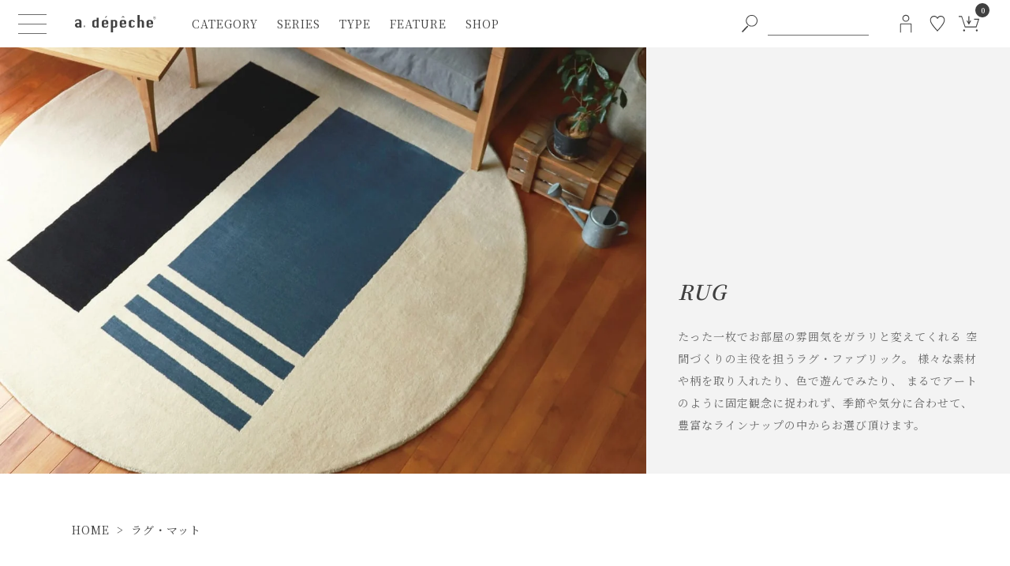

--- FILE ---
content_type: text/html;charset=UTF-8
request_url: https://www.a-depeche.jp/c/rug?page=4&sort=latest
body_size: 35270
content:
<!DOCTYPE html>
<html lang="ja"><head>
  <meta charset="UTF-8">
  
  <title>ラグ・マット | a.depeche(アデペシュ)</title>
  <meta name="viewport" content="width=device-width">


    <meta name="description" content="空間づくりの主役を担うラグ・ファブリック。ジュート ラグやウールラグ、コットンラグなど季節や気分に合わせて、 豊富なラインナップの中からお選び頂けます。">
    <meta name="keywords" content="ラグ,コットンラグ,ウールラグ,絨毯,マット">
  
  <link rel="stylesheet" href="https://adepeche.itembox.design/system/fs_style.css?t=20251118042546">
  <link rel="stylesheet" href="https://adepeche.itembox.design/generate/theme18/fs_original.css?t=20251118042546">
  
  <link rel="canonical" href="https://www.a-depeche.jp/c/rug">
  
  <link rel="prev" href="https://www.a-depeche.jp/c/rug?page=2&sort=latest">
  
  
  <script>
    window._FS=window._FS||{};_FS.val={"trackingParameterNames":["id"],"tiktok":{"enabled":false,"pixelCode":null},"recaptcha":{"enabled":false,"siteKey":null},"clientInfo":{"memberId":"guest","fullName":"ゲスト","lastName":"","firstName":"ゲスト","nickName":"ゲスト","stageId":"","stageName":"","subscribedToNewsletter":"false","loggedIn":"false","totalPoints":"","activePoints":"","pendingPoints":"","purchasePointExpiration":"","specialPointExpiration":"","specialPoints":"","pointRate":"","companyName":"","membershipCardNo":"","wishlist":"","prefecture":""},"enhancedEC":{"ga4Dimensions":{"userScope":{"login":"{@ member.logged_in @}","stage":"{@ member.stage_order @}"}},"amazonCheckoutName":"Amazon Pay","measurementId":"G-FJQ0YGFZDN","trackingId":"UA-46725225-11","dimensions":{"dimension1":{"key":"log","value":"{@ member.logged_in @}"},"dimension2":{"key":"mem","value":"{@ member.stage_order @}"}}},"shopKey":"adepeche","device":"PC","cart":{"stayOnPage":false}};
  </script>
  
  <script src="/shop/js/webstore-nr.js?t=20251118042546"></script>
  <script src="/shop/js/webstore-vg.js?t=20251118042546"></script>
  
    <script src="//r2.future-shop.jp/fs.adepeche/pc/recommend.js"></script>
  
  
  
  
  
  
    <meta property="og:title" content="ラグ・マット | a.depeche(アデペシュ)">
    <meta property="og:type" content="website">
    <meta property="og:url" content="https://www.a-depeche.jp/c/rug?page&#x3D;4&amp;sort&#x3D;latest">
    <meta property="og:site_name" content="a.depeche(アデペシュ)">
    <meta property="og:description" content="空間づくりの主役を担うラグ・ファブリック。ジュート ラグやウールラグ、コットンラグなど季節や気分に合わせて、 豊富なラインナップの中からお選び頂けます。">
  
  
  
    <script type="text/javascript" >
      document.addEventListener('DOMContentLoaded', function() {
        _FS.CMATag('{"fs_member_id":"{@ member.id @}","fs_page_kind":"category","fs_category_url":"rug"}')
      })
    </script>
  
  
  <meta
  name="google-site-verification"
  content="sxerFFUN3j_fbyEPV_Tfr-dnubdwH-wJsWWJvcRLeR8">
<script async src="https://www.googletagmanager.com/gtag/js?id=G-FJQ0YGFZDN"></script>
<!-- ピンタレスト認証タグ -->
<meta name="p:domain_verify" content="01255477e514d242ff42aaa05891efd6">
<!-- ファビコン -->
<link rel="icon" href="https://adepeche.itembox.design/item/assets/images/favicon.ico?t=20260123190736">
<link
  rel="icon"
  type="image/png"
  href="https://www.a-depeche.jp/android-chrome-192x192.png"
  sizes="192x192">
<link
  rel="apple-touch-icon"
  sizes="180x180"
  href="https://www.a-depeche.jp/apple-touch-icon.png">
<!-- **OGPタグ（フリーパーツ）↓↓ -->
<meta property="og:title" content="ラグ・マット | a.depeche(アデペシュ)">
<meta property="og:type" content="">
<meta property="og:url" content="https://www.a-depeche.jp/c/rug?page&#x3D;4&amp;sort&#x3D;latest">
<meta property="og:image" content="https://adepeche.itembox.design/item/assets-24/images/ogp.jpg?t=20260123190736">
<meta property="og:site_name" content="a.depeche(アデペシュ)">
<meta property="og:description" content="空間づくりの主役を担うラグ・ファブリック。ジュート ラグやウールラグ、コットンラグなど季節や気分に合わせて、 豊富なラインナップの中からお選び頂けます。">
<!-- **OGPタグ（フリーパーツ）↑↑ -->
<link rel="preload" href="https://adepeche.itembox.design/item/assets-24/fonts/n-icomoon.woff?t=20260123190736" as="font" type="font/woff" crossorigin>
<!--google font -->
<link rel="preconnect" href="https://fonts.googleapis.com">
<link rel="preconnect" href="https://fonts.gstatic.com" crossorigin>
<link
  href="https://fonts.googleapis.com/css2?family=Noto+Serif+JP:wght@400;600&display=swap"
  rel="stylesheet">

<link href="https://cdn.jsdelivr.net/npm/bootstrap@5.3.0/dist/css/bootstrap.min.css" rel="stylesheet" integrity="sha384-9ndCyUaIbzAi2FUVXJi0CjmCapSmO7SnpJef0486qhLnuZ2cdeRhO02iuK6FUUVM" crossorigin="anonymous">

<!--プラグインCSS共通-->
<link rel="stylesheet" href="https://cdnjs.cloudflare.com/ajax/libs/simplebar/6.2.5/simplebar.min.css" integrity="sha512-rptDreZF629VL73El0GaBEH9tlYEKDJFUr+ysb+9whgSGbwYfGGA61dVtQFL0qC8/SZv/EQFW5JtwEFf+8zKYg==" crossorigin="anonymous" referrerpolicy="no-referrer">
<!--CSS共通-->
<!--<link rel="stylesheet" href="https://adepeche.itembox.design/item/assets-24/css/style.css?t=20260123190736">-->
<link rel="stylesheet" href="https://adepeche.itembox.design/item/assets-24/css/style.css?t=2024050603">
<script async src="https://www.googletagmanager.com/gtag/js?id=G-FJQ0YGFZDN"></script>

<script><!--
_FS.setTrackingTag('%3Cscript+type%3D%22text%2Fjavascript%22%3Ercm_user_id+%3D%27%7B%40+member.id+%40%7D%27%3B%3C%2Fscript%3E%0A%3C%21--+Google+Tag+Manager+--%3E%0A%3Cscript%3E%28function%28w%2Cd%2Cs%2Cl%2Ci%29%7Bw%5Bl%5D%3Dw%5Bl%5D%7C%7C%5B%5D%3Bw%5Bl%5D.push%28%7B%27gtm.start%27%3A%0Anew+Date%28%29.getTime%28%29%2Cevent%3A%27gtm.js%27%7D%29%3Bvar+f%3Dd.getElementsByTagName%28s%29%5B0%5D%2C%0Aj%3Dd.createElement%28s%29%2Cdl%3Dl%21%3D%27dataLayer%27%3F%27%26l%3D%27%2Bl%3A%27%27%3Bj.async%3Dtrue%3Bj.src%3D%0A%27https%3A%2F%2Fwww.googletagmanager.com%2Fgtm.js%3Fid%3D%27%2Bi%2Bdl%3Bf.parentNode.insertBefore%28j%2Cf%29%3B%0A%7D%29%28window%2Cdocument%2C%27script%27%2C%27dataLayer%27%2C%27GTM-WHXF5CL%27%29%3B%3C%2Fscript%3E%0A%3C%21--+End+Google+Tag+Manager+--%3E%0A%3C%21--+Google+Tag+Manager+%28noscript%29+--%3E%0A%3Cnoscript%3E%3Ciframe+src%3D%22https%3A%2F%2Fwww.googletagmanager.com%2Fns.html%3Fid%3DGTM-WHXF5CL%22%0Aheight%3D%220%22+width%3D%220%22+style%3D%22display%3Anone%3Bvisibility%3Ahidden%22%3E%3C%2Fiframe%3E%3C%2Fnoscript%3E%0A%3C%21--+End+Google+Tag+Manager+%28noscript%29+--%3E%0A%3Cmeta+name%3D%22facebook-domain-verification%22+content%3D%229t00ds6zg4o06kr1i85ov5sznv8xz7%22+%2F%3E%0A%3Cscript+type%3D%22text%2Fjavascript%22%3E%0A++++%28function%28c%2Cl%2Ca%2Cr%2Ci%2Ct%2Cy%29%7B%0A++++++++c%5Ba%5D%3Dc%5Ba%5D%7C%7Cfunction%28%29%7B%28c%5Ba%5D.q%3Dc%5Ba%5D.q%7C%7C%5B%5D%29.push%28arguments%29%7D%3B%0A++++++++t%3Dl.createElement%28r%29%3Bt.async%3D1%3Bt.src%3D%22https%3A%2F%2Fwww.clarity.ms%2Ftag%2F%22%2Bi%3B%0A++++++++y%3Dl.getElementsByTagName%28r%29%5B0%5D%3By.parentNode.insertBefore%28t%2Cy%29%3B%0A++++%7D%29%28window%2C+document%2C+%22clarity%22%2C+%22script%22%2C+%22anc40nketi%22%29%3B%0A%3C%2Fscript%3E%0A%3C%21--+Global+site+tag+%28gtag.js%29+-+Google+Ads%3A+878473832+--%3E%0A%3Cscript+async+src%3D%22https%3A%2F%2Fwww.googletagmanager.com%2Fgtag%2Fjs%3Fid%3DAW-878473832%22%3E%3C%2Fscript%3E%0A%3Cscript%3E%0A++window.dataLayer+%3D+window.dataLayer+%7C%7C+%5B%5D%3B%0A++function+gtag%28%29%7BdataLayer.push%28arguments%29%3B%7D%0A++gtag%28%27js%27%2C+new+Date%28%29%29%3B%0A%0A++gtag%28%27config%27%2C+%27AW-878473832%27%29%3B%0A%3C%2Fscript%3E%0A%0A%3Cscript+src%3D%22%2F%2Fstatics.a8.net%2Fa8sales%2Fa8sales.js%22%3E%3C%2Fscript%3E%0A%3Cscript+src%3D%22%2F%2Fstatics.a8.net%2Fa8sales%2Fa8crossDomain.js%22%3E%3C%2Fscript%3E%0A%3Cscript+src%3D%22%2F%2Fstatics.a8.net%2Fa8sales%2Fa8shopForm.js%22%3E%3C%2Fscript%3E%0A%3Cscript+async+src%3D%22https%3A%2F%2Fs.yimg.jp%2Fimages%2Flisting%2Ftool%2Fcv%2Fytag.js%22%3E%3C%2Fscript%3E%0A%3Cscript%3E%0Awindow.yjDataLayer+%3D+window.yjDataLayer+%7C%7C+%5B%5D%3B%0Afunction+ytag%28%29+%7B+yjDataLayer.push%28arguments%29%3B+%7D%0Aytag%28%7B%22type%22%3A%22ycl_cookie%22%7D%29%3B%0A%3C%2Fscript%3E');
--></script>
</head>
<body class="fs-body-category fs-body-category-rug" id="fs_ProductCategory">
<script><!--
_FS.setTrackingTag('%3Cscript%3E%0A%28function%28w%2Cd%2Cs%2Cc%2Ci%29%7Bw%5Bc%5D%3Dw%5Bc%5D%7C%7C%7B%7D%3Bw%5Bc%5D.trackingId%3Di%3B%0Avar+f%3Dd.getElementsByTagName%28s%29%5B0%5D%2Cj%3Dd.createElement%28s%29%3Bj.async%3Dtrue%3B%0Aj.src%3D%27%2F%2Fcdn.contx.net%2Fcollect.js%27%3Bf.parentNode.insertBefore%28j%2Cf%29%3B%0A%7D%29%28window%2Cdocument%2C%27script%27%2C%27contx%27%2C%27CTX-x-fSjKo06v%27%29%3B%0A%3C%2Fscript%3E%0A');
--></script>
<div class="fs-l-page">
<header class="p-header">
  <div class="c-header">
    <div class="c-header__left">
      <div class="c-hamburger-menu">
        <button class="c-hamburger-menu__btn" aria-controls="hamburger-menu" aria-expanded="false" aria-label="ハンバーガーメニューボタン">
          <span class="c-hamburger-menu__inner">
            <span class="c-hamburger-menu__line"></span>
            <span class="c-hamburger-menu__line"></span>
            <span class="c-hamburger-menu__line"></span>
          </span>
        </button>
      </div>
      <a href="/" class="c-header-logo"
        ><h1 class="c-header-logo__title">
          <img
            src="https://adepeche.itembox.design/item/assets-24/images/common/logo_gy.svg"
            alt="a.depeche（アデペシュ）インテリア通販"
            width="160"
            height="37"
            class="c-header-logo__image c-header-logo__image--gy">
          <img
            src="https://adepeche.itembox.design/item/assets-24/images/common/logo_wh.svg"
            alt=""
            width="160"
            class="c-header-logo__image c-header-logo__image--wh"
            loading="lazy">
        </h1></a
      >
       <nav
  class="c-c-header-dropdown-menu"
  aria-label="ヘッダーのメインメニュー"
>
  <ul class="c-header-navi">
   <li class="c-header-navi__list">
  <a href="/c/furniture" class="c-header-navi__menu">category</a>
  <div class="c-header-navi-dropdown">
    <ul class="c-header-navi-dropdown__left_list">
      <li>
        <a class="c-header-navi-dropdown__txt_link" href="/c/new"
          >new items<span>新商品</span></a
        >
      </li>
      <li>
        <a class="c-header-navi-dropdown__txt_link" href="/f/ranking"
          >ranking<span>ランキング</span></a
        >
      </li>
      <li>
        <a class="c-header-navi-dropdown__txt_link" href="/blog/"
          >news<span>ニュース</span></a
        >
      </li>
    </ul>
    <div class="c-header-navi-dropdown__right">
      <p class="c-dropdown-category-list__heading">furniture</p>
      <ul class="c-dropdown-category-list">
        <li>
          <a href="/c/furniture/chair" class="c-dropdown-category-link">
            <div class="c-dropdown-category-link__image">
              <picture>
                <source
                  type="image/webp"
                  srcset="https://adepeche.itembox.design/item/assets-24/images/common/header/header_category_f_chair_2x.webp 2x,https://adepeche.itembox.design/item/assets-24/images/common/header/header_category_f_chair.webp 1x">
                <source
                  type="image/jpeg"
                  srcset="https://adepeche.itembox.design/item/assets-24/images/common/header/header_category_f_chair_2x.jpg 2x,https://adepeche.itembox.design/item/assets-24/images/common/header/header_category_f_chair.jpg 1x">
                <img
                  src="https://adepeche.itembox.design/item/assets-24/images/common/header/header_category_f_chair.jpg"
                  loading="lazy"
                  alt=""
                  width="50"
                  height="50">
              </picture>
            </div>
            <div class="c-dropdown-category-link__txt">
              chair<span>チェア</span>
            </div>
          </a>
        </li>
        <li>
          <a href="/c/furniture/table" class="c-dropdown-category-link">
            <div class="c-dropdown-category-link__image">
              <picture>
                <source
                  type="image/webp"
                  srcset="https://adepeche.itembox.design/item/assets-24/images/common/header/header_category_f_table_2x.webp 2x,https://adepeche.itembox.design/item/assets-24/images/common/header/header_category_f_table.webp 1x">
                <source
                  type="image/jpeg"
                  srcset="https://adepeche.itembox.design/item/assets-24/images/common/header/header_category_f_table_2x.jpg 2x,https://adepeche.itembox.design/item/assets-24/images/common/header/header_category_f_table.jpg 1x">
                <img
                  src="https://adepeche.itembox.design/item/assets-24/images/common/header/header_category_f_table.jpg"
                  loading="lazy"
                  alt=""
                  width="50"
                  height="50">
              </picture>
            </div>
            <div class="c-dropdown-category-link__txt">
              table<span>テーブル</span>
            </div>
          </a>
        </li>
        <li>
          <a href="/c/furniture/sofa" class="c-dropdown-category-link">
            <div class="c-dropdown-category-link__image">
              <picture>
                <source
                  type="image/webp"
                  srcset="https://adepeche.itembox.design/item/assets-24/images/common/header/header_category_f_sofa_2x.webp 2x,https://adepeche.itembox.design/item/assets-24/images/common/header/header_category_f_sofa.webp 1x">
                <source
                  type="image/jpeg"
                  srcset="https://adepeche.itembox.design/item/assets-24/images/common/header/header_category_f_sofa_2x.jpg 2x,https://adepeche.itembox.design/item/assets-24/images/common/header/header_category_f_sofa.jpg 1x">
                <img
                  src="https://adepeche.itembox.design/item/assets-24/images/common/header/header_category_f_sofa.jpg"
                  loading="lazy"
                  alt=""
                  width="50"
                  height="50">
              </picture>
            </div>
            <div class="c-dropdown-category-link__txt">
              sofa<span>ソファ</span>
            </div>
          </a>
        </li>
        <li>
          <a
            href="/c/furniture/kitchenstorage"
            class="c-dropdown-category-link"
          >
            <div class="c-dropdown-category-link__image">
              <picture>
                <source
                  type="image/webp"
                  srcset="https://adepeche.itembox.design/item/assets-24/images/common/header/header_category_f_kitchenstorage_2x.webp 2x,https://adepeche.itembox.design/item/assets-24/images/common/header/header_category_f_kitchenstorage.webp 1x">
                <source
                  type="image/jpeg"
                  srcset="https://adepeche.itembox.design/item/assets-24/images/common/header/header_category_f_kitchenstorage_2x.jpg 2x,https://adepeche.itembox.design/item/assets-24/images/common/header/header_category_f_kitchenstorage.jpg 1x">
                <img
                  src="https://adepeche.itembox.design/item/assets-24/images/common/header/header_category_f_kitchenstorage.jpg"
                  loading="lazy"
                  alt=""
                  width="50"
                  height="50">
              </picture>
            </div>
            <div class="c-dropdown-category-link__txt">
              kitchen<span>キッチン収納・食器棚</span>
            </div>
          </a>
        </li>
        <li>
          <a
            href="/c/furniture/cabinetstorage"
            class="c-dropdown-category-link"
          >
            <div class="c-dropdown-category-link__image">
              <picture>
                <source
                  type="image/webp"
                  srcset="https://adepeche.itembox.design/item/assets-24/images/common/header/header_category_f_cabinetstorage_2x.webp 2x,https://adepeche.itembox.design/item/assets-24/images/common/header/header_category_f_cabinetstorage.webp 1x">
                <source
                  type="image/jpeg"
                  srcset="https://adepeche.itembox.design/item/assets-24/images/common/header/header_category_f_cabinetstorage_2x.jpg 2x,https://adepeche.itembox.design/item/assets-24/images/common/header/header_category_f_cabinetstorage.jpg 1x">
                <img
                  src="https://adepeche.itembox.design/item/assets-24/images/common/header/header_category_f_cabinetstorage.jpg"
                  loading="lazy"
                  alt=""
                  width="50"
                  height="50">
              </picture>
            </div>
            <div class="c-dropdown-category-link__txt">
              cabinet<span>キャビネット/チェスト</span>
            </div>
          </a>
        </li>
        <li>
          <a href="/c/furniture/shelfstorage" class="c-dropdown-category-link">
            <div class="c-dropdown-category-link__image">
              <picture>
                <source
                  type="image/webp"
                  srcset="https://adepeche.itembox.design/item/assets-24/images/common/header/header_category_f_shelfstorage_2x.webp 2x,https://adepeche.itembox.design/item/assets-24/images/common/header/header_category_f_shelfstorage.webp 1x">
                <source
                  type="image/jpeg"
                  srcset="https://adepeche.itembox.design/item/assets-24/images/common/header/header_category_f_shelfstorage_2x.jpg 2x,https://adepeche.itembox.design/item/assets-24/images/common/header/header_category_f_shelfstorage.jpg 1x">
                <img
                  src="https://adepeche.itembox.design/item/assets-24/images/common/header/header_category_f_shelfstorage.jpg"
                  loading="lazy"
                  alt=""
                  width="50"
                  height="50">
              </picture>
            </div>
            <div class="c-dropdown-category-link__txt">
              shelf<span>シェルフ・飾り棚</span>
            </div>
          </a>
        </li>
        <li>
          <a href="/c/furniture/tvboard" class="c-dropdown-category-link">
            <div class="c-dropdown-category-link__image">
              <picture>
                <source
                  type="image/webp"
                  srcset="https://adepeche.itembox.design/item/assets-24/images/common/header/header_category_f_tvboard_2x.webp 2x,https://adepeche.itembox.design/item/assets-24/images/common/header/header_category_f_tvboard.webp 1x">
                <source
                  type="image/jpeg"
                  srcset="https://adepeche.itembox.design/item/assets-24/images/common/header/header_category_f_tvboard_2x.jpg 2x,https://adepeche.itembox.design/item/assets-24/images/common/header/header_category_f_tvboard.jpg 1x">
                <img
                  src="https://adepeche.itembox.design/item/assets-24/images/common/header/header_category_f_tvboard.jpg"
                  loading="lazy"
                  alt=""
                  width="50"
                  height="50">
              </picture>
            </div>
            <div class="c-dropdown-category-link__txt">
              tv board<span>テレビボード</span>
            </div>
          </a>
        </li>
        <li>
          <a href="/c/furniture/bed" class="c-dropdown-category-link">
            <div class="c-dropdown-category-link__image">
              <picture>
                <source
                  type="image/webp"
                  srcset="https://adepeche.itembox.design/item/assets-24/images/common/header/header_category_f_bed_2x.webp 2x,https://adepeche.itembox.design/item/assets-24/images/common/header/header_category_f_bed.webp 1x">
                <source
                  type="image/jpeg"
                  srcset="https://adepeche.itembox.design/item/assets-24/images/common/header/header_category_f_bed_2x.jpg 2x,https://adepeche.itembox.design/item/assets-24/images/common/header/header_category_f_bed.jpg 1x">
                <img
                  src="https://adepeche.itembox.design/item/assets-24/images/common/header/header_category_f_bed.jpg"
                  loading="lazy"
                  alt=""
                  width="50"
                  height="50">
              </picture>
            </div>
            <div class="c-dropdown-category-link__txt">
              bed<span>ベッド</span>
            </div>
          </a>
        </li>
        <li>
          <a href="/c/outlet/" class="c-dropdown-category-link">
            <div class="c-dropdown-category-link__image">
              <picture>
                <source
                  type="image/webp"
                  srcset="https://adepeche.itembox.design/item/assets-24/images/common/header/header_category_f_outlet_2x.webp 2x,https://adepeche.itembox.design/item/assets-24/images/common/header/header_category_f_outlet.webp 1x">
                <source
                  type="image/jpeg"
                  srcset="https://adepeche.itembox.design/item/assets-24/images/common/header/header_category_f_outlet_2x.jpg 2x,https://adepeche.itembox.design/item/assets-24/images/common/header/header_category_f_outlet.jpg 1x">
                <img
                  src="https://adepeche.itembox.design/item/assets-24/images/common/header/header_category_f_outlet.jpg"
                  loading="lazy"
                  alt=""
                  width="50"
                  height="50">
              </picture>
            </div>
            <div class="c-dropdown-category-link__txt">
              outlet<span>アウトレット</span>
            </div>
          </a>
        </li>
      </ul>
      <p class="c-dropdown-category-list__heading">interior</p>
      <ul class="c-dropdown-category-list">
        <li>
          <a href="/c/interior" class="c-dropdown-category-link">
            <div class="c-dropdown-category-link__image">
              <picture>
                <source
                  type="image/webp"
                  srcset="https://adepeche.itembox.design/item/assets-24/images/common/header/header_category_g_interior_2x.webp 2x,https://adepeche.itembox.design/item/assets-24/images/common/header/header_category_g_interior.webp 1x">
                <source
                  type="image/jpeg"
                  srcset="https://adepeche.itembox.design/item/assets-24/images/common/header/header_category_g_interior_2x.jpg 2x,https://adepeche.itembox.design/item/assets-24/images/common/header/header_category_g_interior.jpg 1x">
                <img
                  src="https://adepeche.itembox.design/item/assets-24/images/common/header/header_category_g_interior.jpg"
                  loading="lazy"
                  alt=""
                  width="50"
                  height="50">
              </picture>
            </div>
            <div class="c-dropdown-category-link__txt">
              interior<span>インテリア</span>
            </div>
          </a>
        </li>
        <li>
          <a href="/c/interiorstorage" class="c-dropdown-category-link">
            <div class="c-dropdown-category-link__image">
              <picture>
                <source
                  type="image/webp"
                  srcset="https://adepeche.itembox.design/item/assets-24/images/common/header/header_category_g_interiorstorage_2x.webp 2x,https://adepeche.itembox.design/item/assets-24/images/common/header/header_category_g_interiorstorage.webp 1x">
                <source
                  type="image/jpeg"
                  srcset="https://adepeche.itembox.design/item/assets-24/images/common/header/header_category_g_interiorstorage_2x.jpg 2x,https://adepeche.itembox.design/item/assets-24/images/common/header/header_category_g_interiorstorage.jpg 1x">
                <img
                  src="https://adepeche.itembox.design/item/assets-24/images/common/header/header_category_g_interiorstorage.jpg"
                  loading="lazy"
                  alt=""
                  width="50"
                  height="50">
              </picture>
            </div>
            <div class="c-dropdown-category-link__txt">
              case<span> ケース・収納</span>
            </div>
          </a>
        </li>
        <li>
          <a href="/c/lighting" class="c-dropdown-category-link">
            <div class="c-dropdown-category-link__image">
              <picture>
                <source
                  type="image/webp"
                  srcset="https://adepeche.itembox.design/item/assets-24/images/common/header/header_category_g_light_2x.webp 2x,https://adepeche.itembox.design/item/assets-24/images/common/header/header_category_g_light.webp 1x">
                <source
                  type="image/jpeg"
                  srcset="https://adepeche.itembox.design/item/assets-24/images/common/header/header_category_g_light_2x.jpg 2x,https://adepeche.itembox.design/item/assets-24/images/common/header/header_category_g_light.jpg 1x">
                <img
                  src="https://adepeche.itembox.design/item/assets-24/images/common/header/header_category_g_light.jpg"
                  loading="lazy"
                  alt=""
                  width="50"
                  height="50">
              </picture>
            </div>
            <div class="c-dropdown-category-link__txt">
              light<span>照明・ライト</span>
            </div>
          </a>
        </li>
        <li>
          <a href="/c/rug" class="c-dropdown-category-link">
            <div class="c-dropdown-category-link__image">
              <picture>
                <source
                  type="image/webp"
                  srcset="https://adepeche.itembox.design/item/assets-24/images/common/header/header_category_g_rug_2x.webp 2x,https://adepeche.itembox.design/item/assets-24/images/common/header/header_category_g_rug.webp 1x">
                <source
                  type="image/jpeg"
                  srcset="https://adepeche.itembox.design/item/assets-24/images/common/header/header_category_g_rug_2x.jpg 2x,https://adepeche.itembox.design/item/assets-24/images/common/header/header_category_g_rug.jpg 1x">
                <img
                  src="https://adepeche.itembox.design/item/assets-24/images/common/header/header_category_g_rug.jpg"
                  loading="lazy"
                  alt=""
                  width="50"
                  height="50">
              </picture>
            </div>
            <div class="c-dropdown-category-link__txt">
              rug<span>ラグ・マット</span>
            </div>
          </a>
        </li>
        <li>
          <a href="/c/kitchen" class="c-dropdown-category-link">
            <div class="c-dropdown-category-link__image">
              <picture>
                <source
                  type="image/webp"
                  srcset="https://adepeche.itembox.design/item/assets-24/images/common/header/header_category_g_kitchen_2x.webp 2x,https://adepeche.itembox.design/item/assets-24/images/common/header/header_category_g_kitchen.webp 1x">
                <source
                  type="image/jpeg"
                  srcset="https://adepeche.itembox.design/item/assets-24/images/common/header/header_category_g_kitchen_2x.jpg 2x,https://adepeche.itembox.design/item/assets-24/images/common/header/header_category_g_kitchen.jpg 1x">
                <img
                  src="https://adepeche.itembox.design/item/assets-24/images/common/header/header_category_g_kitchen.jpg"
                  loading="lazy"
                  alt=""
                  width="50"
                  height="50">
              </picture>
            </div>
            <div class="c-dropdown-category-link__txt">
              kitchen<span>キッチン</span>
            </div>
          </a>
        </li>
        <li>
          <a href="/c/customparts" class="c-dropdown-category-link">
            <div class="c-dropdown-category-link__image">
              <picture>
                <source
                  type="image/webp"
                  srcset="https://adepeche.itembox.design/item/assets-24/images/common/header/header_category_g_customparts_2x.webp 2x,https://adepeche.itembox.design/item/assets-24/images/common/header/header_category_g_customparts.webp 1x">
                <source
                  type="image/jpeg"
                  srcset="https://adepeche.itembox.design/item/assets-24/images/common/header/header_category_g_customparts_2x.jpg 2x,https://adepeche.itembox.design/item/assets-24/images/common/header/header_category_g_customparts.jpg 1x">
                <img
                  src="https://adepeche.itembox.design/item/assets-24/images/common/header/header_category_g_customparts.jpg"
                  loading="lazy"
                  alt=""
                  width="50"
                  height="50">
              </picture>
            </div>
            <div class="c-dropdown-category-link__txt">
              custom parts<span>カスタムパーツ</span>
            </div>
          </a>
        </li>
        <li>
          <a href="/c/fashion" class="c-dropdown-category-link">
            <div class="c-dropdown-category-link__image">
              <picture>
                <source
                  type="image/webp"
                  srcset="https://adepeche.itembox.design/item/assets-24/images/common/header/header_category_g_fashion_2x.webp 2x,https://adepeche.itembox.design/item/assets-24/images/common/header/header_category_g_fashion.webp 1x">
                <source
                  type="image/jpeg"
                  srcset="https://adepeche.itembox.design/item/assets-24/images/common/header/header_category_g_fashion_2x.jpg 2x,https://adepeche.itembox.design/item/assets-24/images/common/header/header_category_g_fashion.jpg 1x">
                <img
                  src="https://adepeche.itembox.design/item/assets-24/images/common/header/header_category_g_fashion.jpg"
                  loading="lazy"
                  alt=""
                  width="50"
                  height="50">
              </picture>
            </div>
            <div class="c-dropdown-category-link__txt">
              fashion<span>ファッション</span>
            </div>
          </a>
        </li>
        <li>
          <a href="/c/fragrance" class="c-dropdown-category-link">
            <div class="c-dropdown-category-link__image">
              <picture>
                <source
                  type="image/webp"
                  srcset="https://adepeche.itembox.design/item/assets-24/images/common/header/header_category_g_fragrance_2x.webp 2x,https://adepeche.itembox.design/item/assets-24/images/common/header/header_category_g_fragrance.webp 1x">
                <source
                  type="image/jpeg"
                  srcset="https://adepeche.itembox.design/item/assets-24/images/common/header/header_category_g_fragrance_2x.jpg 2x,https://adepeche.itembox.design/item/assets-24/images/common/header/header_category_g_fragrance.jpg 1x">
                <img
                  src="https://adepeche.itembox.design/item/assets-24/images/common/header/header_category_g_fragrance.jpg"
                  loading="lazy"
                  alt=""
                  width="50"
                  height="50">
              </picture>
            </div>
            <div class="c-dropdown-category-link__txt">
              fragrance<span>フレグランス</span>
            </div>
          </a>
        </li>
        <li>
          <a href="/c/sanitary" class="c-dropdown-category-link">
            <div class="c-dropdown-category-link__image">
              <picture>
                <source
                  type="image/webp"
                  srcset="https://adepeche.itembox.design/item/assets-24/images/common/header/header_category_g_sanitary_2x.webp 2x,https://adepeche.itembox.design/item/assets-24/images/common/header/header_category_g_sanitary.webp 1x">
                <source
                  type="image/jpeg"
                  srcset="https://adepeche.itembox.design/item/assets-24/images/common/header/header_category_g_sanitary_2x.jpg 2x,https://adepeche.itembox.design/item/assets-24/images/common/header/header_category_g_sanitary.jpg 1x">
                <img
                  src="https://adepeche.itembox.design/item/assets-24/images/common/header/header_category_g_sanitary.jpg"
                  loading="lazy"
                  alt=""
                  width="50"
                  height="50">
              </picture>
            </div>
            <div class="c-dropdown-category-link__txt">
              bath<span>バス・トイレ用品</span>
            </div>
          </a>
        </li>
        <li>
          <a href="/c/outdoortravel" class="c-dropdown-category-link">
            <div class="c-dropdown-category-link__image">
              <picture>
                <source
                  type="image/webp"
                  srcset="https://adepeche.itembox.design/item/assets-24/images/common/header/header_category_g_outdoor_2x.webp 2x,https://adepeche.itembox.design/item/assets-24/images/common/header/header_category_g_outdoor.webp 1x">
                <source
                  type="image/jpeg"
                  srcset="https://adepeche.itembox.design/item/assets-24/images/common/header/header_category_g_outdoor_2x.jpg 2x,https://adepeche.itembox.design/item/assets-24/images/common/header/header_category_g_outdoor.jpg 1x">
                <img
                  src="https://adepeche.itembox.design/item/assets-24/images/common/header/header_category_g_outdoor.jpg"
                  loading="lazy"
                  alt=""
                  width="50"
                  height="50">
              </picture>
            </div>
            <div class="c-dropdown-category-link__txt">
              outdoor<span>アウトドア・トラベル</span>
            </div>
          </a>
        </li>
        <li>
          <a href="/c/homeappliances" class="c-dropdown-category-link">
            <div class="c-dropdown-category-link__image">
              <picture>
                <source
                  type="image/webp"
                  srcset="https://adepeche.itembox.design/item/assets-24/images/common/header/header_category_g_homeappliances_2x.webp 2x,https://adepeche.itembox.design/item/assets-24/images/common/header/header_category_g_homeappliances.webp 1x">
                <source
                  type="image/jpeg"
                  srcset="https://adepeche.itembox.design/item/assets-24/images/common/header/header_category_g_homeappliances_2x.jpg 2x,https://adepeche.itembox.design/item/assets-24/images/common/header/header_category_g_homeappliances.jpg 1x">
                <img
                  src="https://adepeche.itembox.design/item/assets-24/images/common/header/header_category_g_homeappliances.jpg"
                  loading="lazy"
                  alt=""
                  width="50"
                  height="50">
              </picture>
            </div>
            <div class="c-dropdown-category-link__txt">
              home appliances<span>デザイン家電</span>
            </div>
          </a>
        </li>
        <li>
          <a href="/c/cleaning" class="c-dropdown-category-link">
            <div class="c-dropdown-category-link__image">
              <picture>
                <source
                  type="image/webp"
                  srcset="https://adepeche.itembox.design/item/assets-24/images/common/header/header_category_g_cleaning_2x.webp 2x,https://adepeche.itembox.design/item/assets-24/images/common/header/header_category_g_cleaning.webp 1x">
                <source
                  type="image/jpeg"
                  srcset="https://adepeche.itembox.design/item/assets-24/images/common/header/header_category_g_cleaning_2x.jpg 2x,https://adepeche.itembox.design/item/assets-24/images/common/header/header_category_g_cleaning.jpg 1x">
                <img
                  src="https://adepeche.itembox.design/item/assets-24/images/common/header/header_category_g_cleaning.jpg"
                  loading="lazy"
                  alt=""
                  width="50"
                  height="50">
              </picture>
            </div>
            <div class="c-dropdown-category-link__txt">
              cleaning<span>掃除用品</span>
            </div>
          </a>
        </li>
        <!-- <li>
            <a href="/c/food" class="c-dropdown-category-link">
              <div class="c-dropdown-category-link__image">
              <picture>
                <source
                  type="image/webp"
                  srcset="https://adepeche.itembox.design/item/assets-24/images/common/header/header_category_g_food_2x.webp 2x,https://adepeche.itembox.design/item/assets-24/images/common/header/header_category_g_food.webp 1x">
                <source
                  type="image/jpeg"
                  srcset="https://adepeche.itembox.design/item/assets-24/images/common/header/header_category_g_food_2x.jpg 2x,https://adepeche.itembox.design/item/assets-24/images/common/header/header_category_g_food.jpg 1x">
                <img
                  src="https://adepeche.itembox.design/item/assets-24/images/common/header/header_category_g_food.jpg"
                  loading="lazy"
                  alt=""
                  width="50"
                  height="50">
              </picture>
              </div>
              <div class="c-dropdown-category-link__txt">
                food<span>食品</span>
              </div>
            </a>
          </li>
          <li>
            <a href="/c/shop" class="c-dropdown-category-link">
              <div class="c-dropdown-category-link__image">
              <picture>
                <source
                  type="image/webp"
                  srcset="https://adepeche.itembox.design/item/assets-24/images/common/header/header_category_g_shop_2x.webp 2x,https://adepeche.itembox.design/item/assets-24/images/common/header/header_category_g_shop.webp 1x">
                <source
                  type="image/jpeg"
                  srcset="https://adepeche.itembox.design/item/assets-24/images/common/header/header_category_g_shop_2x.jpg 2x,https://adepeche.itembox.design/item/assets-24/images/common/header/header_category_g_shop.jpg 1x">
                <img
                  src="https://adepeche.itembox.design/item/assets-24/images/common/header/header_category_g_shop.jpg"
                  loading="lazy"
                  alt=""
                  width="50"
                  height="50">
              </picture>
              </div>
              <div class="c-dropdown-category-link__txt">
                shop<span>店舗商品</span>
              </div>
            </a>
          </li> -->
      </ul>
    </div>
  </div>
</li>
    <li class="c-header-navi__list">
      <a href="/c/series" class="c-header-navi__menu">series</a>
      <div class="c-header-navi-dropdown">
        <ul class="c-header-navi-dropdown__left_list">
          <li>
            <a class="c-header-navi-dropdown__txt_link" href="/c/new"
              >new items<span>新商品</span></a
            >
          </li>
          <li>
            <a class="c-header-navi-dropdown__txt_link" href="/f/ranking"
              >ranking<span>ランキング</span></a
            >
          </li>
          <li>
            <a class="c-header-navi-dropdown__txt_link" href="/blog/"
              >news<span>ニュース</span></a
            >
          </li>
        </ul>
        <div class="c-header-navi-dropdown__right">
          <ul class="c-dropdown-type-list">
            <li>
              <a href="/c/series/danis-series" class="c-dropdown-type-link">
                <picture>
                  <source
                    type="image/webp"
                    srcset="https://adepeche.itembox.design/item/assets-24/images/common/header/header_series_danis_2x.webp 2x,https://adepeche.itembox.design/item/assets-24/images/common/header/header_series_danis.webp 1x">
                  <source
                    type="image/jpeg"
                    srcset="https://adepeche.itembox.design/item/assets-24/images/common/header/header_series_danis_2x.jpg 2x,https://adepeche.itembox.design/item/assets-24/images/common/header/header_series_danis.jpg 1x">
                  <img
                    src="https://adepeche.itembox.design/item/assets-24/images/common/header/header_series_danis.jpg"
                    loading="lazy"
                    alt=""
                    width="150"
                    height="113">
                </picture>
                <span>danis</span>
              </a>
            </li>
            <li>
              <a href="/f/series-sou" class="c-dropdown-type-link">
                <picture>
                  <source
                    type="image/webp"
                    srcset="https://adepeche.itembox.design/item/assets-24/images/common/header/header_series_sou_2x.webp 2x,https://adepeche.itembox.design/item/assets-24/images/common/header/header_series_sou.webp 1x">
                  <source
                    type="image/jpeg"
                    srcset="https://adepeche.itembox.design/item/assets-24/images/common/header/header_series_sou_2x.jpg 2x,https://adepeche.itembox.design/item/assets-24/images/common/header/header_series_sou.jpg 1x">
                  <img
                    src="https://adepeche.itembox.design/item/assets-24/images/common/header/header_series_sou.jpg"
                    loading="lazy"
                    alt=""
                    width="150"
                    height="113">
                </picture>
                <span>sou</span>
              </a>
            </li>
            <li>
              <a
                href="/f/series-bms"
                class="c-dropdown-type-link"
              >
                <picture>
                  <source
                    type="image/webp"
                    srcset="https://adepeche.itembox.design/item/assets-24/images/common/header/header_series_blockmulti_2x.webp 2x,https://adepeche.itembox.design/item/assets-24/images/common/header/header_series_blockmulti.webp 1x">
                  <source
                    type="image/jpeg"
                    srcset="https://adepeche.itembox.design/item/assets-24/images/common/header/header_series_blockmulti_2x.jpg 2x,https://adepeche.itembox.design/item/assets-24/images/common/header/header_series_blockmulti.jpg 1x">
                  <img
                    src="https://adepeche.itembox.design/item/assets-24/images/common/header/header_series_blockmulti.jpg"
                    loading="lazy"
                    alt=""
                    width="150"
                    height="113">
                </picture>
                <span>block multi</span>
              </a>
            </li>
            <li>
              <a href="/f/series-cadeal" class="c-dropdown-type-link">
                <picture>
                  <source
                    type="image/webp"
                    srcset="https://adepeche.itembox.design/item/assets-24/images/common/header/header_series_cadeal_2x.webp 2x,https://adepeche.itembox.design/item/assets-24/images/common/header/header_series_cadeal.webp 1x">
                  <source
                    type="image/jpeg"
                    srcset="https://adepeche.itembox.design/item/assets-24/images/common/header/header_series_cadeal_2x.jpg 2x,https://adepeche.itembox.design/item/assets-24/images/common/header/header_series_cadeal.jpg 1x">
                  <img
                    src="https://adepeche.itembox.design/item/assets-24/images/common/header/header_series_cadeal.jpg"
                    loading="lazy"
                    alt=""
                    width="150"
                    height="113">
                </picture>
                <span>cadeal</span>
              </a>
            </li>
            <li>
              <a href="/f/series-splem" class="c-dropdown-type-link">
                <picture>
                  <source
                    type="image/webp"
                    srcset="https://adepeche.itembox.design/item/assets-24/images/common/header/header_series_splem_2x.webp 2x,https://adepeche.itembox.design/item/assets-24/images/common/header/header_series_splem.webp 1x">
                  <source
                    type="image/jpeg"
                    srcset="https://adepeche.itembox.design/item/assets-24/images/common/header/header_series_splem_2x.jpg 2x,https://adepeche.itembox.design/item/assets-24/images/common/header/header_series_splem.jpg 1x">
                  <img
                    src="https://adepeche.itembox.design/item/assets-24/images/common/header/header_series_splem.jpg"
                    loading="lazy"
                    alt=""
                    width="150"
                    height="113">
                </picture>
                <span>splem</span>
              </a>
            </li>
            <li>
              <a href="/c/series/solo-series" class="c-dropdown-type-link">
                <picture>
                  <source
                    type="image/webp"
                    srcset="https://adepeche.itembox.design/item/assets-24/images/common/header/header_series_solo_2x.webp 2x,https://adepeche.itembox.design/item/assets-24/images/common/header/header_series_solo.webp 1x">
                  <source
                    type="image/jpeg"
                    srcset="https://adepeche.itembox.design/item/assets-24/images/common/header/header_series_solo_2x.jpg 2x,https://adepeche.itembox.design/item/assets-24/images/common/header/header_series_solo.jpg 1x">
                  <img
                    src="https://adepeche.itembox.design/item/assets-24/images/common/header/header_series_solo.jpg"
                    loading="lazy"
                    alt=""
                    width="150"
                    height="113">
                </picture>
                <span>solo</span>
              </a>
            </li>
            <li>
              <a href="/c/series/warm-series" class="c-dropdown-type-link">
                <picture>
                  <source
                    type="image/webp"
                    srcset="https://adepeche.itembox.design/item/assets-24/images/common/header/header_series_warm_2x.webp 2x,https://adepeche.itembox.design/item/assets-24/images/common/header/header_series_warm.webp 1x">
                  <source
                    type="image/jpeg"
                    srcset="https://adepeche.itembox.design/item/assets-24/images/common/header/header_series_warm_2x.jpg 2x,https://adepeche.itembox.design/item/assets-24/images/common/header/header_series_warm.jpg 1x">
                  <img
                    src="https://adepeche.itembox.design/item/assets-24/images/common/header/header_series_warm.jpg"
                    loading="lazy"
                    alt=""
                    width="150"
                    height="113">
                </picture>
                <span>warm</span>
              </a>
            </li>
            <li>
              <a href="/c/series/pell-series" class="c-dropdown-type-link">
                <picture>
                  <source
                    type="image/webp"
                    srcset="https://adepeche.itembox.design/item/assets-24/images/common/header/header_series_pell_2x.webp 2x,https://adepeche.itembox.design/item/assets-24/images/common/header/header_series_pell.webp 1x">
                  <source
                    type="image/jpeg"
                    srcset="https://adepeche.itembox.design/item/assets-24/images/common/header/header_series_pell_2x.jpg 2x,https://adepeche.itembox.design/item/assets-24/images/common/header/header_series_pell.jpg 1x">
                  <img
                    src="https://adepeche.itembox.design/item/assets-24/images/common/header/header_series_pell.jpg"
                    loading="lazy"
                    alt=""
                    width="150"
                    height="113">
                </picture>
                <span>pell</span>
              </a>
            </li>
          </ul>
          <a href="/c/series" class="c-primary-link">view all</a>
        </div>
      </div>
    </li>
    <li class="c-header-navi__list">
      <a href="/c/scene" class="c-header-navi__menu">type</a>
      <div class="c-header-navi-dropdown">
        <ul class="c-header-navi-dropdown__left_list">
          <li>
            <a class="c-header-navi-dropdown__txt_link" href="/c/new"
              >new items<span>新商品</span></a
            >
          </li>
          <li>
            <a class="c-header-navi-dropdown__txt_link" href="/f/ranking"
              >ranking<span>ランキング</span></a
            >
          </li>
          <li>
            <a class="c-header-navi-dropdown__txt_link" href="/blog/"
              >news<span>ニュース</span></a
            >
          </li>
        </ul>
        <div class="c-header-navi-dropdown__right">
          <ul class="c-dropdown-type-list">
            <li>
              <a href="/c/scene" class="c-dropdown-type-link">
                <picture>
                  <source
                    type="image/webp"
                    srcset="https://adepeche.itembox.design/item/assets-24/images/common/header/header_type_scene_2x.webp 2x,https://adepeche.itembox.design/item/assets-24/images/common/header/header_type_scene.webp 1x">
                  <source
                    type="image/jpeg"
                    srcset="https://adepeche.itembox.design/item/assets-24/images/common/header/header_type_scene_2x.jpg 2x,https://adepeche.itembox.design/item/assets-24/images/common/header/header_type_scene.jpg 1x">
                  <img
                    src="https://adepeche.itembox.design/item/assets-24/images/common/header/header_type_scene.jpg"
                    loading="lazy"
                    alt=""
                    width="150"
                    height="113">
                </picture>
                <span>シーン別</span>
              </a>
            </li>
            <li>
              <a href="/c/taste" class="c-dropdown-type-link">
                <picture>
                  <source
                    type="image/webp"
                    srcset="https://adepeche.itembox.design/item/assets-24/images/common/header/header_type_taste_2x.webp 2x,https://adepeche.itembox.design/item/assets-24/images/common/header/header_type_taste.webp 1x">
                  <source
                    type="image/jpeg"
                    srcset="https://adepeche.itembox.design/item/assets-24/images/common/header/header_type_taste_2x.jpg 2x,https://adepeche.itembox.design/item/assets-24/images/common/header/header_type_taste.jpg 1x">
                  <img
                    src="https://adepeche.itembox.design/item/assets-24/images/common/header/header_type_taste.jpg"
                    loading="lazy"
                    alt=""
                    width="150"
                    height="113">
                </picture>
                <span>テイスト別</span>
              </a>
            </li>
            <li>
              <a href="/c/material" class="c-dropdown-type-link">
                <picture>
                  <source
                    type="image/webp"
                    srcset="https://adepeche.itembox.design/item/assets-24/images/common/header/header_type_material_2x.webp 2x,https://adepeche.itembox.design/item/assets-24/images/common/header/header_type_material.webp 1x">
                  <source
                    type="image/jpeg"
                    srcset="https://adepeche.itembox.design/item/assets-24/images/common/header/header_type_material_2x.jpg 2x,https://adepeche.itembox.design/item/assets-24/images/common/header/header_type_material.jpg 1x">
                  <img
                    src="https://adepeche.itembox.design/item/assets-24/images/common/header/header_type_material.jpg"
                    loading="lazy"
                    alt=""
                    width="150"
                    height="113">
                </picture>
                <span>素材別</span>
              </a>
            </li>
            <li>
              <a href="/c/brand" class="c-dropdown-type-link">
                <picture>
                  <source
                    type="image/webp"
                    srcset="https://adepeche.itembox.design/item/assets-24/images/common/header/header_type_brand_2x.webp 2x,https://adepeche.itembox.design/item/assets-24/images/common/header/header_type_brand.webp 1x">
                  <source
                    type="image/jpeg"
                    srcset="https://adepeche.itembox.design/item/assets-24/images/common/header/header_type_brand_2x.jpg 2x,https://adepeche.itembox.design/item/assets-24/images/common/header/header_type_brand.jpg 1x">
                  <img
                    src="https://adepeche.itembox.design/item/assets-24/images/common/header/header_type_brand.jpg"
                    loading="lazy"
                    alt=""
                    width="150"
                    height="113">
                </picture>
                <span>ブランド別</span>
              </a>
            </li>
          </ul>
        </div>
      </div>
    </li>

    <li class="c-header-navi__list">
      <a href="/blog/" class="c-header-navi__menu">feature</a>
      <div class="c-header-navi-dropdown">
        <ul class="c-header-navi-dropdown__left_list">
          <li>
            <a class="c-header-navi-dropdown__txt_link" href="/c/new"
              >new items<span>新商品</span></a
            >
          </li>
          <li>
            <a class="c-header-navi-dropdown__txt_link" href="/f/ranking"
              >ranking<span>ランキング</span></a
            >
          </li>
          <li>
            <a class="c-header-navi-dropdown__txt_link" href="/blog/"
              >news<span>ニュース</span></a
            >
          </li>
        </ul>
        <div class="c-header-navi-dropdown__right">
          <ul class="c-dropdown-type-list">
            <li>
              <a href="/f/pickup/series" class="c-dropdown-type-link">
                <picture>
                  <source
                    type="image/webp"
                    srcset="https://adepeche.itembox.design/item/assets-24/images/common/header/header_feature_series_2x.webp 2x,https://adepeche.itembox.design/item/assets-24/images/common/header/header_feature_series.webp 1x">
                  <source
                    type="image/jpeg"
                    srcset="https://adepeche.itembox.design/item/assets-24/images/common/header/header_feature_series_2x.jpg 2x,https://adepeche.itembox.design/item/assets-24/images/common/header/header_feature_series.jpg 1x">
                  <img
                    src="https://adepeche.itembox.design/item/assets-24/images/common/header/header_feature_series.jpg"
                    loading="lazy"
                    alt=""
                    width="150"
                    height="113">
                </picture>
                <span>シリーズ特集</span>
              </a>
            </li>
            <li>
              <a href="/f/coordinate" class="c-dropdown-type-link">
                <picture>
                  <source
                    type="image/webp"
                    srcset="https://adepeche.itembox.design/item/assets-24/images/common/header/header_feature_coordinate_2x.webp 2x,https://adepeche.itembox.design/item/assets-24/images/common/header/header_feature_coordinate.webp 1x">
                  <source
                    type="image/jpeg"
                    srcset="https://adepeche.itembox.design/item/assets-24/images/common/header/header_feature_coordinate_2x.jpg 2x,https://adepeche.itembox.design/item/assets-24/images/common/header/header_feature_coordinate.jpg 1x">
                  <img
                    src="https://adepeche.itembox.design/item/assets-24/images/common/header/header_feature_coordinate.jpg"
                    loading="lazy"
                    alt=""
                    width="150"
                    height="113">
                </picture>
                <span>コーディネート特集</span>
              </a>
            </li>
            <li>
              <a href="/f/maintenance" class="c-dropdown-type-link">
                <picture>
                  <source
                    type="image/webp"
                    srcset="https://adepeche.itembox.design/item/assets-24/images/common/header/header_feature_maintenance_2x.webp 2x,https://adepeche.itembox.design/item/assets-24/images/common/header/header_feature_maintenance.webp 1x">
                  <source
                    type="image/jpeg"
                    srcset="https://adepeche.itembox.design/item/assets-24/images/common/header/header_feature_maintenance_2x.jpg 2x,https://adepeche.itembox.design/item/assets-24/images/common/header/header_feature_maintenance.jpg 1x">
                  <img
                    src="https://adepeche.itembox.design/item/assets-24/images/common/header/header_feature_maintenance.jpg"
                    loading="lazy"
                    alt=""
                    width="150"
                    height="113">
                </picture>
                <span>天板メンテナンス</span>
              </a>
            </li>
            <li>
              <a href="/blog/popup/" class="c-dropdown-type-link">
                <picture>
                  <source
                    type="image/webp"
                    srcset="https://adepeche.itembox.design/item/assets-24/images/common/header/header_feature_popup_2x.webp 2x,https://adepeche.itembox.design/item/assets-24/images/common/header/header_feature_popup.webp 1x">
                  <source
                    type="image/jpeg"
                    srcset="https://adepeche.itembox.design/item/assets-24/images/common/header/header_feature_popup_2x.jpg 2x,https://adepeche.itembox.design/item/assets-24/images/common/header/header_feature_popup.jpg 1x">
                  <img
                    src="https://adepeche.itembox.design/item/assets-24/images/common/header/header_feature_popup.jpg"
                    loading="lazy"
                    alt=""
                    width="150"
                    height="113">
                </picture>
                <span>ポップアップ</span>
              </a>
            </li>
            <li>
              <a href="/blog/contact-3d/" class="c-dropdown-type-link">
                <picture>
                  <source
                    type="image/webp"
                    srcset="https://adepeche.itembox.design/item/assets-24/images/common/header/header_feature_3d_2x.webp 2x,https://adepeche.itembox.design/item/assets-24/images/common/header/header_feature_3d.webp 1x">
                  <source
                    type="image/jpeg"
                    srcset="https://adepeche.itembox.design/item/assets-24/images/common/header/header_feature_3d_2x.jpg 2x,https://adepeche.itembox.design/item/assets-24/images/common/header/header_feature_3d.jpg 1x">
                  <img
                    src="https://adepeche.itembox.design/item/assets-24/images/common/header/header_feature_3d.jpg"
                    loading="lazy"
                    alt=""
                    width="150"
                    height="113">
                </picture>
                <span>3Dシミュレーション</span>
              </a>
            </li>
          </ul>
        </div>
      </div>
    </li>
    <li class="c-header-navi__list">
      <a href="/blog/shoplist/" class="c-header-navi__menu">shop</a>
    </li>
  </ul>
</nav>
    </div>

    <div class="c-header__right">
      <div class="c-header-search">
        <form action="/p/search" class="c-header-search__form">
          <button
            type="submit"
            class="c-header-search__btn"
            aria-label="PC用キーワード検索ボタン"
          >
            <img
              src="https://adepeche.itembox.design/item/assets-24/images/common/icon_search.svg"
              alt=""
              width="26"
              height="26">
            <!-- <span class="n-icon-4_search"></span> -->
          </button>
          <input
            type="text"
            name="keyword"
            maxlength="1000"
            placeholder=""
            class="c-header-search__keyword"
            aria-label="PC用キーワード検索"
            autocomplete="off">
        </form>
      </div>
      <div class="c-header-sp-search">
        <button
          type="submit"
          class="c-header-sp-search__btn"
          aria-label="検索ボタン"
        >
          <img
            src="https://adepeche.itembox.design/item/assets-24/images/common/icon_search.svg"
            alt=""
            width="26"
            height="26">
          <!-- <span class="n-icon-4_search"></span> -->
        </button>
      </div>

      <ul class="c-header-login-navi">
        <li>
          <a href="/my/top">
            <img
              src="https://adepeche.itembox.design/item/assets-24/images/common/icon_mypage.svg"
              alt="マイページ"
              width="28"
              height="28">
            <!-- <span class="n-icon-2_mypage"></span> -->
          </a>
        </li>
        <li>
          <a href="/my/wishlist">
            <img
              src="https://adepeche.itembox.design/item/assets-24/images/common/icon_favarite_off.svg"
              alt="ウィッシュリスト"
              width="28"
              height="28">
            <!-- <span class="n-icon-3_favarite_off"></span> -->
          </a>
        </li>
        <li>
          <a href="/p/cart" class="c-header-login-navi__cart">
            <img
              src="https://adepeche.itembox.design/item/assets-24/images/common/icon_cart.svg"
              alt="ショッピングカート"
              width="28"
              height="28">
            <!-- <span class="n-icon-5_cart"></span> -->
            <span class="c-header-login-navi__circle"><span class="fs-client-cart-count"></span></span>
          </a>
        </li>
      </ul>
    </div>

    <div class="c-header-search-popup">
      <a class="c-header-search-popup__heading" href="/f/advanced-search"
        >詳しく商品を検索する</a
      >
      <ul class="c-header-search-popup__link_list">
        <li><a href="/c/furniture">カテゴリーから探す</a></li>
        <li><a href="/c/scene">シーンから探す</a></li>
        <li><a href="/c/series">シリーズから探す</a></li>
        <li><a href="/c/taste">テイストから探す</a></li>
        <li><a href="/c/brand">ブランドから探す</a></li>
        <li><a href="/c/material">素材から探す</a></li>
      </ul>
      <ul class="c-header-search-popup__keyword_list">
        <li><a href="/p/search?keyword=ハンモック">ハンモック</a></li>
        <li><a href="/c/furniture/chair/">チェア</a></li>
        <li>
          <a href="/p/search?keyword=ウォールシェルフ">ウォールシェルフ</a>
        </li>
        <li><a href="/p/search?keyword=マグカップ">マグカップ</a></li>
        <li><a href="/c/furniture/table/diningtable">ダイニングテーブル</a></li>
        <li><a href="/c/customparts">カスタムパーツ</a></li>
        <li><a href="/c/furniture/sofa">ソファ</a></li>
      </ul>
    </div>

    <div class="c-header-sp-search-popup">
      <button
        class="c-header-sp-search-popup__close_btn"
        aria-label="スマートフォン用ポップアップを閉じるボタン"></button>
      <form action="/p/search" class="c-header-sp-search-popup__form">
        <button
          type="submit"
          class="c-header-sp-search-popup__search_btn"
          aria-label="スマートフォン用キーワード検索ボタン"></button>
        <input
          type="text"
          name="keyword"
          maxlength="1000"
          placeholder=""
          class="c-header-sp-search-popup__keyword"
          aria-label="スマートフォン用キーワード検索">
      </form>
      <a class="c-header-sp-search-popup__heading" href="/f/advanced-search"
        >詳しく商品を検索する</a
      >
      <ul class="c-header-sp-search-popup__link_list">
        <li><a href="/c/furniture">カテゴリーから探す</a></li>
        <li><a href="/c/scene">シーンから探す</a></li>
        <li><a href="/c/series">シリーズから探す</a></li>
        <li><a href="/c/taste">テイストから探す</a></li>
        <li><a href="/c/brand">ブランドから探す</a></li>
        <li><a href="/c/material">素材から探す</a></li>
      </ul>
      <ul class="c-header-sp-search-popup__keyword_list">
        <li><a href="/p/search?keyword=ハンモック">ハンモック</a></li>
        <li><a href="/c/furniture/chair/">チェア</a></li>
        <li>
          <a href="/p/search?keyword=ウォールシェルフ">ウォールシェルフ</a>
        </li>
        <li><a href="/p/search?keyword=マグカップ">マグカップ</a></li>
        <li><a href="/c/furniture/table/diningtable">ダイニングテーブル</a></li>
        <li><a href="/c/customparts">カスタムパーツ</a></li>
        <li><a href="/c/furniture/sofa">ソファ</a></li>
      </ul>
    </div>
  </div>
</header>

<main class="fs-l-main fs-l-main--mt-0"><div class="p-category-top">
  <section class="c-category-top">
    <div class="c-category-top__image">
      <picture>
        <source
          srcset="https://adepeche.itembox.design/item/assets-24/images/category/category-top/category/category_top_rug.webp"
          type="image/webp"
        />
        <img
          src="https://adepeche.itembox.design/item/assets-24/images/category/category-top/category/category_top_rug.jpg"
          alt=""
          width="1229"
          height="922"
        />
      </picture>
    </div>
    <div class="c-category-top__info">
      <p class="c-category-top__heading">rug</p>
      <div class="c-category-top__txt">
        <p>
          
たった一枚でお部屋の雰囲気をガラリと変えてくれる
空間づくりの主役を担うラグ・ファブリック。
様々な素材や柄を取り入れたり、色で遊んでみたり、
まるでアートのように固定観念に捉われず、季節や気分に合わせて、
豊富なラインナップの中からお選び頂けます。

        </p>
      </div>
    </div>
  </section>
</div>



<div class="container"><div class="row"><div class="col-12"><!-- **パンくずリストパーツ （システムパーツ） ↓↓ -->
<nav class="fs-c-breadcrumb">
<ol class="fs-c-breadcrumb__list">
<li class="fs-c-breadcrumb__listItem">
<a href="/">HOME</a>
</li>
<li class="fs-c-breadcrumb__listItem">
ラグ・マット
</li>
</ol>
</nav>
<!-- **パンくずリストパーツ （システムパーツ） ↑↑ -->
<div class="c-category-block"><aside class="c-side-navi">
  <div class="c-side-navi__block">
  <p class="c-side-navi__heading">furniture</p>
  <div class="c-side-navi-details">
    <button class="c-accordion-trigger c-side-navi-details___name"
      >chair<span>チェア</span></button
    >
    <div class="c-side-navi-details__content c-accordion-content">
      <ul class="c-side-navi__list">
        <li>
          <a class="c-side-navi-details___name" href="/c/furniture/chair/"
            >view all<span>すべて見る</span></a
          >
        </li>
        <li>
          <a
            class="c-side-navi-details___name"
            href="/c/furniture/chair/diningchair"
            >Dining Chair<span>ダイニングチェア</span></a
          >
        </li>
        <li>
          <a class="c-side-navi-details___name" href="/c/furniture/chair/stool"
            >Stool<span>スツール</span></a
          >
        </li>
        <li>
          <a
            class="c-side-navi-details___name"
            href="/c/furniture/chair/counterchair"
            >Counter Chair<span>カウンターチェア</span></a
          >
        </li>
        <li>
          <a
            class="c-side-navi-details___name"
            href="/c/furniture/chair/foldingchair"
            >Folding Chair<span>折り畳みチェア</span></a
          >
        </li>
        <li>
          <a class="c-side-navi-details___name" href="/c/furniture/chair/bench"
            >Bench<span>ベンチ</span></a
          >
        </li>
        <li>
          <a
            class="c-side-navi-details___name"
            href="/c/furniture/chair/officechair"
            >Office Chair<span>オフィスチェア</span></a
          >
        </li>
        <li>
          <a
            class="c-side-navi-details___name"
            href="/c/furniture/chair/loungechair"
            >Lounge Chair<span>ラウンジチェア</span></a
          >
        </li>
        <li>
          <a
            class="c-side-navi-details___name"
            href="/c/furniture/chair/chairottoman"
            >Chair Ottoman<span>オットマン</span></a
          >
        </li>
      </ul>
    </div>
  </div>
  <div class="c-side-navi-details">
    <button class="c-accordion-trigger c-side-navi-details___name"
      >Table<span>テーブル</span>
    </button>
    <div class="c-side-navi-details__content c-accordion-content">
      <ul class="c-side-navi__list">
        <li>
          <a class="c-side-navi-details___name" href="/c/furniture/table"
            >view all<span>すべて見る</span></a
          >
        </li>
        <li>
          <a
            class="c-side-navi-details___name"
            href="/c/furniture/table/diningtable"
            >Dining Table<span>ダイニングテーブル</span></a
          >
        </li>
        <li>
          <a
            class="c-side-navi-details___name"
            href="/c/furniture/table/livingtable"
            >Living Table<span>リビングテーブル</span></a
          >
        </li>
        <li>
          <a
            class="c-side-navi-details___name"
            href="/c/furniture/table/sidetable"
            >Side Table<span>サイドテーブル</span></a
          >
        </li>
        <li>
          <a class="c-side-navi-details___name" href="/c/furniture/table/desk"
            >Desk<span>デスク</span></a
          >
        </li>
        <li>
          <a
            class="c-side-navi-details___name"
            href="/c/furniture/table/foldingtable"
            >Folding Table<span>折り畳みテーブル</span></a
          >
        </li>
        <li>
          <a
            class="c-side-navi-details___name"
            href="/c/furniture/table/kotatsu">Kotatsu<span>こたつ</span></a
          >
        </li>
      </ul>
    </div>
  </div>
  <div class="c-side-navi-details">
    <button class="c-accordion-trigger c-side-navi-details___name --s"
      >Kitchen<span>キッチン収納・食器棚</span>
    </button>
    <div class="c-side-navi-details__content c-accordion-content">
      <ul class="c-side-navi__list">
        <li>
          <a
            class="c-side-navi-details___name"
            href="/c/furniture/kitchenstorage"
            >view all<span>すべて見る</span></a
          >
        </li>
        <li>
          <a
            class="c-side-navi-details___name"
            href="/c/furniture/kitchenstorage/kitchenboard"
            >Kitchen Board<span>キッチンボード</span></a
          >
        </li>
        <li>
          <a
            class="c-side-navi-details___name"
            href="/c/furniture/kitchenstorage/counterboard"
            >Counter Board<span>カウンターボード</span></a
          >
        </li>
      </ul>
    </div>
  </div>
  <div class="c-side-navi-details">
    <button class="c-accordion-trigger c-side-navi-details___name --s"
      >Cabinet<span>キャビネット/チェスト</span>
    </button>
    <div class="c-side-navi-details__content c-accordion-content">
      <ul class="c-side-navi__list">
        <li>
          <a
            class="c-side-navi-details___name"
            href="/c/furniture/cabinetstorage"
            >view all<span>すべて見る</span></a
          >
        </li>
        <li>
          <a
            class="c-side-navi-details___name"
            href="/c/furniture/cabinetstorage/cabinet"
            >Cabinet<span>キャビネット</span></a
          >
        </li>
        <li>
          <a
            class="c-side-navi-details___name"
            href="/c/furniture/cabinetstorage/chest"
            >Chest<span>チェスト</span></a
          >
        </li>
        <li>
          <a
            class="c-side-navi-details___name"
            href="/c/furniture/cabinetstorage/wardrobe"
            >Wardrobe<span>ワードローブ</span></a
          >
        </li>
        <li>
          <a
            class="c-side-navi-details___name"
            href="/c/furniture/cabinetstorage/recordrack"
            >Record Rack<span>レコードラック</span></a
          >
        </li>
      </ul>
    </div>
  </div>
  <div class="c-side-navi-details">
    <button class="c-accordion-trigger c-side-navi-details___name"
      >Shelf<span>シェルフ・飾り棚</span>
    </button>
    <div class="c-side-navi-details__content c-accordion-content">
      <ul class="c-side-navi__list">
        <li>
          <a class="c-side-navi-details___name" href="/c/furniture/shelfstorage"
            >view all<span>すべて見る</span></a
          >
        </li>
        <li>
          <a
            class="c-side-navi-details___name"
            href="/c/furniture/shelfstorage/shelf">Shelf<span>シェルフ</span></a
          >
        </li>
        <li>
          <a
            class="c-side-navi-details___name"
            href="/c/furniture/shelfstorage/boxshelf"
            >Boxshelf<span>ボックスシェルフ</span></a
          >
        </li>
        <li>
          <a
            class="c-side-navi-details___name"
            href="/c/furniture/shelfstorage/hangerrack"
            >Hangerrack<span>ハンガーラック</span></a
          >
        </li>
        <li>
          <a
            class="c-side-navi-details___name"
            href="/c/furniture/shelfstorage/umbrellastand"
            >Umbrellastand<span>傘立て</span></a
          >
        </li>
      </ul>
    </div>
  </div>
  <div class="c-side-navi-details">
    <button class="c-accordion-trigger c-side-navi-details___name"
      >Sofas<span>ソファ</span>
    </button>
    <div class="c-side-navi-details__content c-accordion-content">
      <ul class="c-side-navi__list">
        <li>
          <a class="c-side-navi-details___name" href="/c/furniture/sofa"
            >view all<span>すべて見る</span></a
          >
        </li>
        <li>
          <a class="c-side-navi-details___name" href="/c/furniture/sofa/sofa-1s"
            >Single Sofa<span>一人掛けソファ</span></a
          >
        </li>
        <li>
          <a class="c-side-navi-details___name" href="/c/furniture/sofa/sofa-2s"
            >Double Sofa<span>二人掛けソファ</span></a
          >
        </li>
        <li>
          <a class="c-side-navi-details___name" href="/c/furniture/sofa/sofa-3s"
            >Triple Sofa<span>三人掛けソファ</span></a
          >
        </li>
        <li>
          <a
            class="c-side-navi-details___name"
            href="/c/furniture/sofa/systemsofa"
            >System Sofa<span>システムソファ</span></a
          >
        </li>
        <li>
          <a
            class="c-side-navi-details___name"
            href="/c/furniture/sofa/sofaottoman"
            >Ottoman<span>オットマン</span></a
          >
        </li>
      </ul>
    </div>
  </div>
  <a href="/c/furniture/tvboard" class="c-side-navi-details___link"
    >TV Boards<span>テレビボード</span></a
  >
  <div class="c-side-navi-details">
    <button class="c-accordion-trigger c-side-navi-details___name"
      >Bed<span>ベッド</span>
    </button>
    <div class="c-side-navi-details__content c-accordion-content">
      <ul class="c-side-navi__list">
        <li>
          <a class="c-side-navi-details___name" href="/c/furniture/bed"
            >view all<span>すべて見る</span></a
          >
        </li>
        <li>
          <a
            class="c-side-navi-details___name"
            href="/c/furniture/bed/bed-single"
            >Single Bed<span>シングル</span></a
          >
        </li>
        <li>
          <a
            class="c-side-navi-details___name"
            href="/c/furniture/bed/bed-semidouble"
            >Semi-double Bed<span>セミダブル</span></a
          >
        </li>
        <li>
          <a
            class="c-side-navi-details___name"
            href="/c/furniture/bed/bed-double">Double Bed<span>ダブル</span></a
          >
        </li>
        <li>
          <a class="c-side-navi-details___name" href="/c/furniture/bed/mattress"
            >Mattress<span>マットレス・関連用品</span></a
          >
        </li>
      </ul>
    </div>
  </div>
</div>
  <div class="c-side-navi__block">
  <p class="c-side-navi__heading">interior</p>
  <div class="c-side-navi-details">
    <button class="c-accordion-trigger c-side-navi-details___name"
      >Interior<span>インテリア</span>
    </button>
    <div class="c-side-navi-details__content c-accordion-content">
      <ul class="c-side-navi__list">
        <li>
          <a class="c-side-navi-details___name" href="/c/interior"
            >view all<span>すべて見る</span></a
          >
        </li>
        <li>
          <a
            class="c-side-navi-details___name"
            href="/c/interior/cushionandcover"
            >Cushion<span>クッション・カバー</span></a
          >
        </li>
        <li>
          <a class="c-side-navi-details___name" href="/c/interior/mirror"
            >Mirror<span>ミラー</span></a
          >
        </li>
        <li>
          <a
            class="c-side-navi-details___name"
            href="/c/interior/displayobjet"
            >Objet<span>ディスプレイ・オブジェ</span></a
          >
        </li>
        <li>
          <a class="c-side-navi-details___name" href="/c/interior/clock"
            >Clock<span>時計</span></a
          >
        </li>
        <li>
          <a class="c-side-navi-details___name" href="/c/interior/christmas"
            >Christmas<span>クリスマスグッズ</span></a
          >
        </li>
        <li>
          <a
            class="c-side-navi-details___name"
            href="/c/interior/interiorother">Other<span>その他</span></a
          >
        </li>
      </ul>
    </div>
  </div>
  <div class="c-side-navi-details">
    <button class="c-accordion-trigger c-side-navi-details___name"
      >Case<span>ケース・収納</span>
    </button>
    <div class="c-side-navi-details__content c-accordion-content">
      <ul class="c-side-navi__list">
        <li>
          <a class="c-side-navi-details___name" href="/c/interiorstorage"
            >view all<span>すべて見る</span></a
          >
        </li>
        <li>
          <a
            class="c-side-navi-details___name"
            href="/c/interiorstorage/storagebox"
            >Storage<span>収納ボックス</span></a
          >
        </li>
        <li>
          <a
            class="c-side-navi-details___name"
            href="/c/interiorstorage/basket">Basket<span>バスケット</span></a
          >
        </li>
        <li>
          <a
            class="c-side-navi-details___name"
            href="/c/interiorstorage/dustbox">Dust Box<span>ゴミ箱</span></a
          >
        </li>
        <li>
          <a
            class="c-side-navi-details___name"
            href="/c/interiorstorage/accessorystorage"
            >Storage<span>アクセサリー収納</span></a
          >
        </li>
        <li>
          <a
            class="c-side-navi-details___name"
            href="/c/interiorstorage/trayother"
            >Containers<span>小物入れ・トレー</span></a
          >
        </li>
        <li>
          <a
            class="c-side-navi-details___name"
            href="/c/interiorstorage/hanger">Hanger<span>ハンガー</span></a
          >
        </li>
      </ul>
    </div>
  </div>
  <div class="c-side-navi-details">
    <button class="c-accordion-trigger c-side-navi-details___name"
      >Lighting<span>照明・ライト</span>
    </button>
    <div class="c-side-navi-details__content c-accordion-content">
      <ul class="c-side-navi__list">
        <li>
          <a class="c-side-navi-details___name" href="/c/lighting"
            >view all<span>すべて見る</span></a
          >
        </li>
        <li>
          <a
            class="c-side-navi-details___name"
            href="/c/lighting/pendantlight"
            >Pendant Light<span>ペンダントライト</span></a
          >
        </li>
        <li>
          <a
            class="c-side-navi-details___name"
            href="/c/lighting/ceilinglight"
            >Ceiling Light<span>シーリングライト</span></a
          >
        </li>
        <li>
          <a class="c-side-navi-details___name" href="/c/lighting/desklamp"
            >Desk Lamp<span>デスクランプ</span></a
          >
        </li>
        <li>
          <a class="c-side-navi-details___name" href="/c/lighting/floorlamp"
            >Floor Lamp<span>フロアランプ</span></a
          >
        </li>
        <li>
          <a
            class="c-side-navi-details___name"
            href="/c/lighting/lightbulbother"
            >Bulb<span>電球・関連用品</span></a
          >
        </li>
      </ul>
    </div>
  </div>
  <div class="c-side-navi-details">
    <button class="c-accordion-trigger c-side-navi-details___name"
      >Rug<span>ラグ・マット</span>
    </button>
    <div class="c-side-navi-details__content c-accordion-content">
      <ul class="c-side-navi__list">
        <li>
          <a class="c-side-navi-details___name" href="/c/rug"
            >view all<span>すべて見る</span></a
          >
        </li>
        <li>
          <a class="c-side-navi-details___name" href="/c/rug/c-rug"
            >rug<span>ラグ</span></a
          >
        </li>
        <li>
          <a class="c-side-navi-details___name" href="/c/rug/mat"
            >mat<span>玄関マット</span></a
          >
        </li>
        <li>
          <a
            class="c-side-navi-details___name"
            href="/c/rug/chairpad"
            >Chair Pad<span>チェアパッド</span></a
          >
        </li>
      </ul>
    </div>
  </div>

  <div class="c-side-navi-details">
    <button class="c-accordion-trigger c-side-navi-details___name"
      >Kitchen<span>キッチン</span>
    </button>
    <div class="c-side-navi-details__content c-accordion-content">
      <ul class="c-side-navi__list">
        <li>
          <a class="c-side-navi-details___name" href="/c/kitchen"
            >view all<span>すべて見る</span></a
          >
        </li>
        <li>
          <a class="c-side-navi-details___name" href="/c/kitchen/tableware"
            >tableware<span>食器</span></a
          >
        </li>
        <li>
          <a class="c-side-navi-details___name" href="/c/kitchen/kitchenware"
            >kitchenware<span>鍋・調理器具</span></a
          >
        </li>
        <li>
          <a
            class="c-side-navi-details___name" href="/c/kitchen/kitchencontainer"
            >kitchencontainer<span>ランチボックス・保存容器</span></a
          >
        </li>
        <li>
          <a
            class="c-side-navi-details___name" href="/c/kitchen/kitchengoods"
            >kitchengoods<span>キッチン雑貨</span></a
          >
        </li>
        <li>
          <a
            class="c-side-navi-details___name" href="/c/kitchen/kitchenfabric"
            >kitchenfabric<span>キッチンファブリック</span></a
          >
        </li>
        <li>
          <a
            class="c-side-navi-details___name" href="/c/kitchen/kitchen-s"
            >Select<span>セレクト</span></a
          >
        </li>
      </ul>
    </div>
  </div>

  <a href="/c/customparts" class="c-side-navi-details___link --s"
    >custom parts<span>カスタムパーツ</span></a
  >
  <div class="c-side-navi-details">
    <button class="c-accordion-trigger c-side-navi-details___name"
      >Fashion<span>ファッション</span>
    </button>
    <div class="c-side-navi-details__content c-accordion-content">
      <ul class="c-side-navi__list">
        <li>
          <a class="c-side-navi-details___name" href="/c/fashion"
            >view all<span>すべて見る</span></a
          >
        </li>
        <li>
          <a class="c-side-navi-details___name" href="/c/fashion/accessory">
            accessory<span>アクセサリー</span></a
          >
        </li>
        <li>
          <a class="c-side-navi-details___name" href="/c/fashion/hat">
            hat<span>ハット</span></a
          >
        </li>
        <li>
          <a class="c-side-navi-details___name" href="/c/fashion/bag">
            bag<span>バッグ</span></a
          >
        </li>
        <li>
          <a
            class="c-side-navi-details___name"
            href="/c/fashion/fashiongoods"
          >
            goods<span>ファッション小物</span></a
          >
        </li>
        <li>
          <a
            class="c-side-navi-details___name"
            href="/c/fashion/fashionstorage"
          >
            storage<span>ジュエリーボックス・収納</span></a
          >
        </li>
        <li>
          <a class="c-side-navi-details___name" href="/c/fashion/wear">
            wear<span>ウェア</span></a
          >
        </li>
        <li>
          <a
            class="c-side-navi-details___name"
            href="/c/fashion/fashionother"
          >
            other<span>その他</span></a
          >
        </li>
      </ul>
    </div>
  </div>
  <a href="/c/fragrance" class="c-side-navi-details___link"
    >fragrance<span>フレグランス</span></a
  >
  <a href="/c/gardening" class="c-side-navi-details___link"
    >gardening<span>ガーデニング</span></a
  >
  <a href="/c/sanitary" class="c-side-navi-details___link"
    >sanitary<span>バス・トイレ用品</span></a
  >
  <a href="/c/outdoortravel" class="c-side-navi-details___link --s"
    >outdoor<span>アウトドア・トラベル</span></a
  >
  <div class="c-side-navi-details">
    <button class="c-accordion-trigger c-side-navi-details___name --s"
      >homeappliances<span>デザイン家電</span>
    </button>
    <div class="c-side-navi-details__content c-accordion-content">
      <ul class="c-side-navi__list">
        <li>
          <a class="c-side-navi-details___name" href="/c/homeappliances"
            >view all<span>すべて見る</span></a
          >
        </li>
        <li>
          <a
            class="c-side-navi-details___name"
            href="/c/homeappliances/electricfan"
          >
            electricfan<span>扇風機・ヒーター</span></a
          >
        </li>
        <li>
          <a
            class="c-side-navi-details___name"
            href="/c/homeappliances/beautyequipment"
          >
            beautyequipment<span>美容家電</span></a
          >
        </li>
        <li>
          <a
            class="c-side-navi-details___name"
            href="/c/homeappliances/humidifier"
          >
            humidifier<span>加湿器</span></a
          >
        </li>
      </ul>
    </div>
  </div>
  <a href="/c/cleaning" class="c-side-navi-details___link"
    >cleaning<span>掃除用品</span></a
  >
  <a href="/c/food" class="c-side-navi-details___link"
    >food<span>食品</span></a
  >
</div>
  <div class="c-side-navi__block">
  <a href="/c/series" class="c-side-navi-details___link">シリーズから探す</a>
  <div class="c-side-navi-details">
    <button class="c-accordion-trigger c-side-navi-details___name"
      >シーンから探す
    </button>
    <div class="c-side-navi-details__content c-accordion-content">
      <ul class="c-side-navi__list">
        <li>
          <a class="c-side-navi-details___name" href="/c/scene/living"
            >living<span>リビング</span></a
          >
        </li>
        <li>
          <a class="c-side-navi-details___name" href="/c/scene/dining"
            >dining<span>ダイニング</span></a
          >
        </li>
        <li>
          <a class="c-side-navi-details___name" href="/c/scene/s-kitchen"
            >kitchen<span>キッチン</span></a
          >
        </li>
        <li>
          <a class="c-side-navi-details___name" href="/c/scene/study"
            >study<span>書斎・ホームオフィス</span></a
          >
        </li>
        <li>
          <a class="c-side-navi-details___name" href="/c/scene/bedroom"
            >bedroom<span>ベッドルーム・寝室</span></a
          >
        </li>
        <li>
          <a class="c-side-navi-details___name" href="/c/scene/entrance"
            >entrance<span>玄関</span></a
          >
        </li>
        <li>
          <a class="c-side-navi-details___name" href="/c/scene/bathroom"
            >bathroom<span>バス・サニタリー</span></a
          >
        </li>
        <li>
          <a class="c-side-navi-details___name" href="/c/scene/garden"
            >garden<span>エクステリア・庭</span></a
          >
        </li>
      </ul>
    </div>
  </div>
  <div class="c-side-navi-details">
    <button class="c-accordion-trigger c-side-navi-details___name"
      >テイストから探す
    </button>
    <div class="c-side-navi-details__content c-accordion-content">
      <ul class="c-side-navi__list">
        <li>
          <a class="c-side-navi-details___name" href="/c/taste/natural"
            >natural<span>ナチュラル</span></a
          >
        </li>
        <li>
          <a class="c-side-navi-details___name" href="/c/taste/modern"
            >modern<span>モダン</span></a
          >
        </li>
        <li>
          <a class="c-side-navi-details___name" href="/c/taste/industrial"
            >industrial<span>インダストリアル</span></a
          >
        </li>
        <li>
          <a class="c-side-navi-details___name" href="/c/taste/vintage"
            >vintage<span>ヴィンテージ</span></a
          >
        </li>
        <li>
          <a class="c-side-navi-details___name" href="/c/taste/country"
            >country<span>カントリー</span></a
          >
        </li>
        <li>
          <a class="c-side-navi-details___name" href="/c/taste/nordicstyle"
            >nordic style<span>北欧スタイル</span></a
          >
        </li>
        <li>
          <a class="c-side-navi-details___name" href="/c/taste/moroccan"
            >moroccan<span>モロカン</span></a
          >
        </li>
        <li>
          <a class="c-side-navi-details___name" href="/c/taste/outdoorliving"
            >outdoor<span>アウトドアリビング</span></a
          >
        </li>
      </ul>
    </div>
  </div>
  <div class="c-side-navi-details">
    <button class="c-accordion-trigger c-side-navi-details___name"
      >素材から探す
    </button>
    <div class="c-side-navi-details__content c-accordion-content">
      <ul class="c-side-navi__list_material">
        <li>
          <a href="/c/material/oak">
            <picture>
              <source
                type="image/webp"
                srcset="https://adepeche.itembox.design/item/assets-24/images/category/side/side_material_acacia_2x.webp 2x,https://adepeche.itembox.design/item/assets-24/images/category/side/side_material_acacia.webp 1x">
              <source
                type="image/jpeg"
                srcset="https://adepeche.itembox.design/item/assets-24/images/category/side/side_material_acacia_2x.jpg 2x,https://adepeche.itembox.design/item/assets-24/images/category/side/side_material_acacia.jpg 1x">
              <img
                src="https://adepeche.itembox.design/item/assets-24/images/category/side/side_material_acacia.jpg"
                loading="lazy"
                alt="オーク・ナラ"
                width="136"
                height="41">
            </picture>
            oak</a
          >
        </li>
        <li>
          <a href="/c/material/pine"
            ><picture>
              <source
                type="image/webp"
                srcset="https://adepeche.itembox.design/item/assets-24/images/category/side/side_material_pine_2x.webp 2x,https://adepeche.itembox.design/item/assets-24/images/category/side/side_material_pine.webp 1x">
              <source
                type="image/jpeg"
                srcset="https://adepeche.itembox.design/item/assets-24/images/category/side/side_material_pine_2x.jpg 2x,https://adepeche.itembox.design/item/assets-24/images/category/side/side_material_pine.jpg 1x">
              <img
                src="https://adepeche.itembox.design/item/assets-24/images/category/side/side_material_pine.jpg"
                loading="lazy"
                alt="パイン"
                width="136"
                height="41">
            </picture>pine</a
          >
        </li>
        <li>
          <a href="/c/material/teak">
            <picture>
              <source
                type="image/webp"
                srcset="https://adepeche.itembox.design/item/assets-24/images/category/side/side_material_teak_2x.webp 2x,https://adepeche.itembox.design/item/assets-24/images/category/side/side_material_teak.webp 1x">
              <source
                type="image/jpeg"
                srcset="https://adepeche.itembox.design/item/assets-24/images/category/side/side_material_teak_2x.jpg 2x,https://adepeche.itembox.design/item/assets-24/images/category/side/side_material_teak.jpg 1x">
              <img
                src="https://adepeche.itembox.design/item/assets-24/images/category/side/side_material_teak.jpg"
                loading="lazy"
                alt="チーク"
                width="136"
                height="41">
            </picture>
            teak</a
          >
        </li>
        <li>
          <a href="/c/material/acacia">
            <picture>
              <source
                type="image/webp"
                srcset="https://adepeche.itembox.design/item/assets-24/images/category/side/side_material_acacia_2x.webp 2x,https://adepeche.itembox.design/item/assets-24/images/category/side/side_material_acacia.webp 1x">
              <source
                type="image/jpeg"
                srcset="https://adepeche.itembox.design/item/assets-24/images/category/side/side_material_acacia_2x.jpg 2x,https://adepeche.itembox.design/item/assets-24/images/category/side/side_material_acacia.jpg 1x">
              <img
                src="https://adepeche.itembox.design/item/assets-24/images/category/side/side_material_acacia.jpg"
                loading="lazy"
                alt="アカシア"
                width="136"
                height="41">
            </picture>acacia</a
          >
        </li>
        <li>
          <a href="/c/material/birch">
            <picture>
              <source
                type="image/webp"
                srcset="https://adepeche.itembox.design/item/assets-24/images/category/side/side_material_birch_2x.webp 2x,https://adepeche.itembox.design/item/assets-24/images/category/side/side_material_birch.webp 1x">
              <source
                type="image/jpeg"
                srcset="https://adepeche.itembox.design/item/assets-24/images/category/side/side_material_birch_2x.jpg 2x,https://adepeche.itembox.design/item/assets-24/images/category/side/side_material_birch.jpg 1x">
              <img
                src="https://adepeche.itembox.design/item/assets-24/images/category/side/side_material_birch.jpg"
                loading="lazy"
                alt="樺"
                width="136"
                height="41">
            </picture>
            birch</a
          >
        </li>
        <li>
          <a href="/c/material/ash">
            <picture>
              <source
                type="image/webp"
                srcset="https://adepeche.itembox.design/item/assets-24/images/category/side/side_material_ash_2x.webp 2x,https://adepeche.itembox.design/item/assets-24/images/category/side/side_material_ash.webp 1x">
              <source
                type="image/jpeg"
                srcset="https://adepeche.itembox.design/item/assets-24/images/category/side/side_material_ash_2x.jpg 2x,https://adepeche.itembox.design/item/assets-24/images/category/side/side_material_ash.jpg 1x">
              <img
                src="https://adepeche.itembox.design/item/assets-24/images/category/side/side_material_ash.jpg"
                loading="lazy"
                alt="アッシュ"
                width="136"
                height="41">
            </picture>

            ash</a
          >
        </li>
        <li>
          <a href="/c/material/ironsteel">
            <picture>
              <source
                type="image/webp"
                srcset="https://adepeche.itembox.design/item/assets-24/images/category/side/side_material_iron_2x.webp 2x,https://adepeche.itembox.design/item/assets-24/images/category/side/side_material_iron.webp 1x">
              <source
                type="image/jpeg"
                srcset="https://adepeche.itembox.design/item/assets-24/images/category/side/side_material_iron_2x.jpg 2x,https://adepeche.itembox.design/item/assets-24/images/category/side/side_material_iron.jpg 1x">
              <img
                src="https://adepeche.itembox.design/item/assets-24/images/category/side/side_material_iron.jpg"
                loading="lazy"
                alt="アイアン・スチール"
                width="136"
                height="41">
            </picture>iron</a
          >
        </li>
        <li>
          <a href="/c/material/fabric"
            ><picture>
              <source
                type="image/webp"
                srcset="https://adepeche.itembox.design/item/assets-24/images/category/side/side_material_fabric_2x.webp 2x,https://adepeche.itembox.design/item/assets-24/images/category/side/side_material_fabric.webp 1x">
              <source
                type="image/jpeg"
                srcset="https://adepeche.itembox.design/item/assets-24/images/category/side/side_material_fabric_2x.jpg 2x,https://adepeche.itembox.design/item/assets-24/images/category/side/side_material_fabric.jpg 1x">
              <img
                src="https://adepeche.itembox.design/item/assets-24/images/category/side/side_material_fabric.jpg"
                loading="lazy"
                alt="ファブリック"
                width="136"
                height="41">
            </picture>fabric</a
          >
        </li>
        <li>
          <a href="/c/material/leather">
            <picture>
              <source
                type="image/webp"
                srcset="https://adepeche.itembox.design/item/assets-24/images/category/side/side_material_leather_2x.webp 2x,https://adepeche.itembox.design/item/assets-24/images/category/side/side_material_leather.webp 1x">
              <source
                type="image/jpeg"
                srcset="https://adepeche.itembox.design/item/assets-24/images/category/side/side_material_leather_2x.jpg 2x,https://adepeche.itembox.design/item/assets-24/images/category/side/side_material_leather.jpg 1x">
              <img
                src="https://adepeche.itembox.design/item/assets-24/images/category/side/side_material_leather.jpg"
                loading="lazy"
                alt="レザー・合皮"
                width="136"
                height="41">
            </picture>
            leather</a
          >
        </li>
        <li>
          <a href="/c/material/plastic"
            ><picture>
              <source
                type="image/webp"
                srcset="https://adepeche.itembox.design/item/assets-24/images/category/side/side_material_frp_2x.webp 2x,https://adepeche.itembox.design/item/assets-24/images/category/side/side_material_frp.webp 1x">
              <source
                type="image/jpeg"
                srcset="https://adepeche.itembox.design/item/assets-24/images/category/side/side_material_frp_2x.jpg 2x,https://adepeche.itembox.design/item/assets-24/images/category/side/side_material_frp.jpg 1x">
              <img
                src="https://adepeche.itembox.design/item/assets-24/images/category/side/side_material_frp.jpg"
                loading="lazy"
                alt="FRP・プラスチック"
                width="136"
                height="41">
            </picture>
            frp</a
          >
        </li>
        <li>
          <a href="/c/material/rattan">
            <picture>
              <source
                type="image/webp"
                srcset="https://adepeche.itembox.design/item/assets-24/images/category/side/side_material_rattan_2x.webp 2x,https://adepeche.itembox.design/item/assets-24/images/category/side/side_material_rattan.webp 1x">
              <source
                type="image/jpeg"
                srcset="https://adepeche.itembox.design/item/assets-24/images/category/side/side_material_rattan_2x.jpg 2x,https://adepeche.itembox.design/item/assets-24/images/category/side/side_material_rattan.jpg 1x">
              <img
                src="https://adepeche.itembox.design/item/assets-24/images/category/side/side_material_rattan.jpg"
                loading="lazy"
                alt="ラタン"
                width="136"
                height="41">
            </picture>
            rattan</a
          >
        </li>
        <li>
          <a href="/c/material/brass"
            ><picture>
              <source
                type="image/webp"
                srcset="https://adepeche.itembox.design/item/assets-24/images/category/side/side_material_brass_2x.webp 2x,https://adepeche.itembox.design/item/assets-24/images/category/side/side_material_brass.webp 1x">
              <source
                type="image/jpeg"
                srcset="https://adepeche.itembox.design/item/assets-24/images/category/side/side_material_brass_2x.jpg 2x,https://adepeche.itembox.design/item/assets-24/images/category/side/side_material_brass.jpg 1x">
              <img
                src="https://adepeche.itembox.design/item/assets-24/images/category/side/side_material_brass.jpg"
                loading="lazy"
                alt="真鍮"
                width="136"
                height="41">
            </picture>
            brass</a
          >
        </li>
      </ul>
    </div>
  </div>
  <div class="c-side-navi-details">
    <button class="c-accordion-trigger c-side-navi-details___name"
      >カラーから探す
    </button>
    <div class="c-side-navi-details__content c-accordion-content">
      <ul class="c-side-navi__list_color">
        <li>
          <a
            href="/p/search?verticalvariationvalue=%E3%83%96%E3%83%A9%E3%83%83%E3%82%AF"
          >
            <span class="c-side-navi-color-span search-tag-color-black"></span> black</a
          >
        </li>
        <li>
          <a
            href="/p/search?verticalvariationvalue=%E3%83%9B%E3%83%AF%E3%82%A4%E3%83%88"
          >
            <span class="c-side-navi-color-span search-tag-color-white"></span> white</a
          >
        </li>
        <li>
          <a
            href="/p/search?verticalvariationvalue=%E3%82%A2%E3%82%A4%E3%83%9C%E3%83%AA%E3%83%BC"
          >
            <span class="c-side-navi-color-span search-tag-color-ivory"></span> ivory</a
          >
        </li>
        <li>
          <a
            href="/p/search?verticalvariationvalue=%E3%82%B0%E3%83%AC%E3%83%BC"
          >
            <span class="c-side-navi-color-span search-tag-color-gray"></span>
            gray</a
          >
        </li>
        <li>
          <a
            href="/p/search?verticalvariationvalue=%E3%83%99%E3%83%BC%E3%82%B8%E3%83%A5"
          >
            <span class="c-side-navi-color-span search-tag-color-beige"></span> beige</a
          >
        </li>
        <li>
          <a
            href="/p/search?verticalvariationvalue=%E3%83%A9%E3%82%A4%E3%83%88%E3%83%96%E3%83%A9%E3%82%A6%E3%83%B3"
          >
            <span class="c-side-navi-color-span search-tag-color-light-brown"
            ></span>light brown</a
          >
        </li>
        <li>
          <a
            href="/p/search?verticalvariationvalue=%E3%83%80%E3%83%BC%E3%82%AF%E3%83%96%E3%83%A9%E3%82%A6%E3%83%B3"
          >
            <span class="c-side-navi-color-span search-tag-color-dark-brown"
            ></span>dark brown</a
          >
        </li>
        <li>
          <a
            href="/p/search?verticalvariationvalue=%E3%82%B0%E3%83%AA%E3%83%BC%E3%83%B3"
          >
            <span class="c-side-navi-color-span search-tag-color-green"></span> green</a
          >
        </li>
        <li>
          <a
            href="/p/search?verticalvariationvalue=%E3%83%96%E3%83%AB%E3%83%BC"
          >
            <span class="c-side-navi-color-span search-tag-color-blue"></span>
            blue</a
          >
        </li>
        <li>
          <a
            href="/p/search?verticalvariationvalue=%E3%83%8D%E3%82%A4%E3%83%93%E3%83%BC"
          >
            <span class="c-side-navi-color-span search-tag-color-navy"></span>
            navy</a
          >
        </li>
        <li>
          <a
            href="/p/search?verticalvariationvalue=%E3%83%91%E3%83%BC%E3%83%97%E3%83%AB"
          >
            <span class="c-side-navi-color-span search-tag-color-purple"></span>
            purple</a
          >
        </li>
        <li>
          <a
            href="/p/search?verticalvariationvalue=%E3%82%A4%E3%82%A8%E3%83%AD%E3%83%BC"
          >
            <span class="c-side-navi-color-span search-tag-color-yellow"></span>
            yellow</a
          >
        </li>
        <li>
          <a
            href="/p/search?verticalvariationvalue=%E3%83%94%E3%83%B3%E3%82%AF"
          >
            <span class="c-side-navi-color-span search-tag-color-pink"></span>
            pink</a
          >
        </li>
        <li>
          <a
            href="/p/search?verticalvariationvalue=%E3%83%AC%E3%83%83%E3%83%89"
          >
            <span class="c-side-navi-color-span search-tag-color-red"></span> red</a
          >
        </li>
        <li>
          <a
            href="/p/search?verticalvariationvalue=%E3%82%AA%E3%83%AC%E3%83%B3%E3%82%B8"
          >
            <span class="c-side-navi-color-span search-tag-color-orange"></span>
            orange</a
          >
        </li>
        <li>
          <a
            href="/p/search?verticalvariationvalue=%E3%82%B7%E3%83%AB%E3%83%90%E3%83%BC"
          >
            <span class="c-side-navi-color-span search-tag-color-silver"></span>
            silver</a
          >
        </li>
        <li>
          <a
            href="/p/search?verticalvariationvalue=%E3%82%B4%E3%83%BC%E3%83%AB%E3%83%89"
          >
            <span class="c-side-navi-color-span search-tag-color-gold"></span>
            gold</a
          >
        </li>
        <li>
          <a
            href="/p/search?verticalvariationvalue=%E3%81%9D%E3%81%AE%E4%BB%96"
          >
            <span class="c-side-navi-color-span search-tag-color-ohter"></span> ohter</a
          >
        </li>
      </ul>
    </div>
  </div>
  <a
    href="/c/sale"
    class="c-side-navi-details___link c-side-navi-details___link--jp">セール</a
  >
  <a
    href="/c/outlet/"
    class="c-side-navi-details___link c-side-navi-details___link--jp"
    >アウトレット</a
  >
  <a
    href="/c/new"
    class="c-side-navi-details___link c-side-navi-details___link--jp"
    >新商品一覧</a
  >
  <a
    href="/p/search?tag=予約&tag="
    class="c-side-navi-details___link c-side-navi-details___link--jp"
    >予約商品一覧</a
  >
  <a
    href="/p/search?tag=取り寄せ&tag="
    class="c-side-navi-details___link c-side-navi-details___link--jp"
    >取り寄せ一覧</a
  >
  <a
    href="/p/search?tag=受注生産&tag="
    class="c-side-navi-details___link c-side-navi-details___link--jp"
    >受注生産一覧</a
  >
  <a
    href="/c/discontinued"
    class="c-side-navi-details___link c-side-navi-details___link--jp"
    >取扱終了一覧</a
  >
</div>

</aside>

<div class="p-category-item-list"><section class="c-category-item-list"><div class="p-bottom-line-heading p-bottom-line-heading--category">
    <h1 class="c-bottom-line-heading">ラグ・マット</h1>
  </div>

<!-- **商品グループ表示（システムパーツ）↓↓ -->
<div class="fs-c-subgroup">
  <div class="fs-c-listControl">
<div class="fs-c-listControl__status">
<span class="fs-c-listControl__status__total">4<span class="fs-c-listControl__status__total__label">件中</span></span>
<span class="fs-c-listControl__status__indication">1<span class="fs-c-listControl__status__indication__separator">-</span>4<span class="fs-c-listControl__status__indication__label">件表示</span></span>
</div>
</div>
  <ul class="fs-c-subgroupList">
  
    <li class="fs-c-subgroupList__item">
      <a href="/c/rug/c-rug" class="fs-c-subgroupList__link">
        
        <div class="fs-c-subgroupList__label">ラグ</div>
        
      </a>
    </li>
  
    <li class="fs-c-subgroupList__item">
      <a href="/c/rug/mat" class="fs-c-subgroupList__link">
        
        <div class="fs-c-subgroupList__label">玄関マット</div>
        
      </a>
    </li>
  
    <li class="fs-c-subgroupList__item">
      <a href="/c/rug/rug-s" class="fs-c-subgroupList__link">
        
        <div class="fs-c-subgroupList__label">セレクト</div>
        
      </a>
    </li>
  
    <li class="fs-c-subgroupList__item">
      <a href="/c/rug/chairpad" class="fs-c-subgroupList__link">
        
        <div class="fs-c-subgroupList__label">チェアパッド</div>
        
      </a>
    </li>
  
  </ul>
  <div class="fs-c-listControl">
<div class="fs-c-listControl__status">
<span class="fs-c-listControl__status__total">4<span class="fs-c-listControl__status__total__label">件中</span></span>
<span class="fs-c-listControl__status__indication">1<span class="fs-c-listControl__status__indication__separator">-</span>4<span class="fs-c-listControl__status__indication__label">件表示</span></span>
</div>
</div>
</div>
<!-- **商品グループ表示（システムパーツ）↑↑ -->

<!-- **商品グループエリア（システムパーツグループ）↓↓ -->

  <div class="fs-c-productList">
    
      <!-- **並び替え・ページャーパーツ（システムパーツ） ↓↓ -->
<div class="fs-c-productList__controller">
  <div class="fs-c-sortItems">
  <span class="fs-c-sortItems__label">並び替え</span>
  <ul class="fs-c-sortItems__list">
  <li class="fs-c-sortItems__list__item">
  <a href="/c/rug?sort=price_low" class="fs-c-sortItems__list__item__label">価格が安い順</a>
  </li>
  <li class="fs-c-sortItems__list__item">
  <a href="/c/rug?sort=price_high" class="fs-c-sortItems__list__item__label">価格が高い順</a>
  </li>
  <li class="fs-c-sortItems__list__item is-active">
  <span class="fs-c-sortItems__list__item__label">新着順</span>
  </li>
  <li class="fs-c-sortItems__list__item">
  <a href="/c/rug?sort=priority" class="fs-c-sortItems__list__item__label">おすすめ順</a>
  </li>
  </ul>
  </div>
  <div class="fs-c-listControl">
<div class="fs-c-listControl__status">
<span class="fs-c-listControl__status__total">69<span class="fs-c-listControl__status__total__label">件中</span></span>
<span class="fs-c-listControl__status__indication">61<span class="fs-c-listControl__status__indication__separator">-</span>69<span class="fs-c-listControl__status__indication__label">件表示</span></span>
</div>
<div class="fs-c-pagination">
<a href="/c/rug?page=2&sort=latest" class="fs-c-pagination__item fs-c-pagination__item--prev" role="button" aria-label="前のページヘ"></a>
<a href="/c/rug?page=1&sort=latest" class="fs-c-pagination__item" role="button">1</a>

<a href="/c/rug?page=2&sort=latest" class="fs-c-pagination__item" role="button">2</a>
<span class="fs-c-pagination__item is-active">3</span>
</div>
</div>
</div>
<!-- **並び替え・ページャーパーツ（システムパーツ） ↑↑ -->
<!-- **商品一覧（システムパーツグループ）↓↓ -->
<div class="fs-c-productList__list" data-add-to-cart-setting="">
<article class="fs-c-productList__list__item fs-c-productListItem" data-product-id="167">
<form>

<input type="hidden" name="productId" value="167">
<input type="hidden" name="verticalVariationNo" value="">
<input type="hidden" name="horizontalVariationNo" value="">
<input type="hidden" name="staffStartSkuCode" value="">
<input type="hidden" name="quantity" value="1">

<!-- **商品画像・拡大パーツ（システムパーツ）↓↓ -->
<div class="fs-c-productListItem__imageContainer">
  <div class="fs-c-productListItem__image fs-c-productImage">
  
    <a href="/c/rug/mat/020-ctr-2134-500">
      <img data-layzr="https://adepeche.itembox.design/product/001/000000000167/000000000167-01-m.jpg?t&#x3D;20260123104028" alt="" src="https://adepeche.itembox.design/item/src/loading.svg?t&#x3D;20260123190736" class="fs-c-productListItem__image__image fs-c-productImage__image">
    </a>
  
  </div>
</div>
<div class="fs-c-productListItem__viewMoreImageButton fs-c-buttonContainer">
<button type="button" class="fs-c-button--viewMoreImage fs-c-button--plain">
  <span class="fs-c-button__label">他の画像を見る</span>
</button>
</div>
<aside class="fs-c-productImageModal" style="display: none;">
  <div class="fs-c-productImageModal__inner">
    <span class="fs-c-productImageModal__close" role="button" aria-label="閉じる"></span>
    <div class="fs-c-productImageModal__contents">
      <div class="fs-c-productImageModalCarousel fs-c-slick">
        <div class="fs-c-productImageModalCarousel__track">
        
          <div>
            <figure class="fs-c-productImageModalCarousel__figure">
              
              <img data-lazy="https://adepeche.itembox.design/product/001/000000000167/000000000167-01-xl.jpg?t&#x3D;20260123104028" data-src="https://adepeche.itembox.design/product/001/000000000167/000000000167-01-xl.jpg?t&#x3D;20260123104028" alt="" src="https://adepeche.itembox.design/item/src/loading.svg?t&#x3D;20260123190736" class="fs-c-productImageModalCarousel__figure__image">
            </figure>
          </div>
        
          <div>
            <figure class="fs-c-productImageModalCarousel__figure">
              
              <img data-lazy="https://adepeche.itembox.design/product/001/000000000167/000000000167-02-xl.jpg?t&#x3D;20260123104028" data-src="https://adepeche.itembox.design/product/001/000000000167/000000000167-02-xl.jpg?t&#x3D;20260123104028" alt="" src="https://adepeche.itembox.design/item/src/loading.svg?t&#x3D;20260123190736" class="fs-c-productImageModalCarousel__figure__image">
            </figure>
          </div>
        
          <div>
            <figure class="fs-c-productImageModalCarousel__figure">
              
              <img data-lazy="https://adepeche.itembox.design/product/001/000000000167/000000000167-03-xl.jpg?t&#x3D;20260123104028" data-src="https://adepeche.itembox.design/product/001/000000000167/000000000167-03-xl.jpg?t&#x3D;20260123104028" alt="" src="https://adepeche.itembox.design/item/src/loading.svg?t&#x3D;20260123190736" class="fs-c-productImageModalCarousel__figure__image">
            </figure>
          </div>
        
          <div>
            <figure class="fs-c-productImageModalCarousel__figure">
              
              <img data-lazy="https://adepeche.itembox.design/product/001/000000000167/000000000167-04-xl.jpg?t&#x3D;20260123104028" data-src="https://adepeche.itembox.design/product/001/000000000167/000000000167-04-xl.jpg?t&#x3D;20260123104028" alt="" src="https://adepeche.itembox.design/item/src/loading.svg?t&#x3D;20260123190736" class="fs-c-productImageModalCarousel__figure__image">
            </figure>
          </div>
        
          <div>
            <figure class="fs-c-productImageModalCarousel__figure">
              
              <img data-lazy="https://adepeche.itembox.design/product/001/000000000167/000000000167-05-xl.jpg?t&#x3D;20260123104028" data-src="https://adepeche.itembox.design/product/001/000000000167/000000000167-05-xl.jpg?t&#x3D;20260123104028" alt="" src="https://adepeche.itembox.design/item/src/loading.svg?t&#x3D;20260123190736" class="fs-c-productImageModalCarousel__figure__image">
            </figure>
          </div>
        
          <div>
            <figure class="fs-c-productImageModalCarousel__figure">
              
              <img data-lazy="https://adepeche.itembox.design/product/001/000000000167/000000000167-06-xl.jpg?t&#x3D;20260123104028" data-src="https://adepeche.itembox.design/product/001/000000000167/000000000167-06-xl.jpg?t&#x3D;20260123104028" alt="" src="https://adepeche.itembox.design/item/src/loading.svg?t&#x3D;20260123190736" class="fs-c-productImageModalCarousel__figure__image">
            </figure>
          </div>
        
        </div>
      </div>
    </div>
  </div>
</aside>
<!-- **商品画像・拡大パーツ（システムパーツ）↑↑ -->

<!-- **商品マークパーツ（システムパーツ）↓↓ -->
<div class="fs-c-productMarks">
  
    <ul class="fs-c-productMark">
      <li class="fs-c-productMark__item">
        <span class="label_discontinued fs-c-productMark__mark--0 fs-c-productMark__mark">
<span class="fs-c-productMark__label">取扱終了</span>
</span>

        </li>
      
    </ul>
  
  
</div>
<!-- **商品マークパーツ（システムパーツ）↑↑ -->

<!-- **商品名パーツ（システムパーツ）↓↓ -->
<h2 class="fs-c-productListItem__productName fs-c-productName">
  
  <a href="/c/rug/mat/020-ctr-2134-500">
    <span class="fs-c-productName__copy">cotton 2134 mat 500</span>
    <span class="fs-c-productName__name">[取扱終了]コットン 2134 マット 500</span>
  </a>
  
</h2>
<!-- **商品名パーツ（システムパーツ）↑↑ -->


  



<div class="c-category-price-block">
<span class="c-category-price-member-excluding-tax__value"></span>
<span class="c-category-price-normal-excluding-tax__value"></span>

<div class="c-category-price-excluding-tax">
    <span class="c-category-price-excluding-tax__currencyMark">¥</span>
    <span class="c-category-price-excluding-tax__price">2,400 </span> 
    </div>
<!-- **商品価格パーツ（システムパーツ）↓↓ -->
<div class="fs-c-productListItem__prices fs-c-productPrices">
  
  
    
      <div class="fs-c-productPrice fs-c-productPrice--selling">
        
  
    
    <span class="fs-c-productPrice__main">
      
      <span class="fs-c-productPrice__main__price fs-c-price">
        <span class="fs-c-price__currencyMark">&yen;</span>
        <span class="fs-c-price__value">2,640</span>
      </span>
    </span>
    <span class="fs-c-productPrice__addon">
      <span class="fs-c-productPrice__addon__label">税込</span>
    </span>
    
  

      </div>
    
    
    
  
    
</div>
<!-- **商品価格パーツ（システムパーツ）↑↑ --></div>


  <!-- **在庫なし表示テキスト（システムパーツ）↓↓ -->
  
      <div class="fs-c-productListItem__outOfStock fs-c-productListItem__notice fs-c-productStock">SOLD OUT</div>
  
  <!-- **在庫なし表示テキスト（システムパーツ）↑↑ -->





<!-- **カート・セレクトボックスのみパーツ（システムパーツ） ↓↓ -->
<div class="fs-c-productListItem__control fs-c-buttonContainer" data-product-id="167" data-vertical-variation-no="" data-horizontal-variation-no="" data-vertical-admin-no="" data-horizontal-admin-no="" data-staff-start-sku-code="">

<button type="button" class="fs-c-button--subscribeToArrivalNotice--list fs-c-button--plain">
<span class="fs-c-button__label">再入荷お知らせ</span>
</button>

<button type="button" class="fs-c-button--addToWishList--icon fs-c-button--particular">
<span class="fs-c-button__label">お気に入りに登録する</span>
</button>

</div>


<!-- **カート・セレクトボックスのみパーツ（システムパーツ） ↑↑ -->
</form>

<span data-id="fs-analytics" data-product-url="020-ctr-2134-500" data-eec="{&quot;list_name&quot;:&quot;ラグ・マット&quot;,&quot;name&quot;:&quot;[取扱終了]コットン 2134 マット 500&quot;,&quot;category&quot;:&quot;ラグ・マ/玄関マッ&quot;,&quot;fs-remove_from_cart-price&quot;:2640,&quot;fs-begin_checkout-price&quot;:2640,&quot;fs-select_content-price&quot;:2640,&quot;price&quot;:2640,&quot;fs-add_to_cart-price&quot;:2640,&quot;brand&quot;:&quot;a.depech&quot;,&quot;id&quot;:&quot;020-ctr-2134-500&quot;,&quot;quantity&quot;:1}" data-ga4="{&quot;value&quot;:2640,&quot;item_list_id&quot;:&quot;product&quot;,&quot;currency&quot;:&quot;JPY&quot;,&quot;item_list_name&quot;:&quot;ラグ・マ&quot;,&quot;items&quot;:[{&quot;item_id&quot;:&quot;020-ctr-2134-500&quot;,&quot;item_category2&quot;:&quot;玄関マット&quot;,&quot;item_brand&quot;:&quot;a.depech&quot;,&quot;price&quot;:2640,&quot;quantity&quot;:1,&quot;currency&quot;:&quot;JPY&quot;,&quot;fs-add_payment_info-price&quot;:2640,&quot;item_list_name&quot;:&quot;ラグ・マ&quot;,&quot;item_name&quot;:&quot;[取扱終了]コットン 2134 マット 500&quot;,&quot;fs-select_item-price&quot;:2640,&quot;fs-select_content-price&quot;:2640,&quot;fs-begin_checkout-price&quot;:2640,&quot;fs-add_to_cart-price&quot;:2640,&quot;fs-view_item-price&quot;:2640,&quot;item_list_id&quot;:&quot;product&quot;,&quot;item_category&quot;:&quot;ラグ・マット&quot;,&quot;fs-remove_from_cart-price&quot;:2640}]}" data-category-eec="{&quot;020-ctr-2134-500&quot;:{&quot;type&quot;:&quot;1&quot;}}" data-category-ga4="{&quot;020-ctr-2134-500&quot;:{&quot;type&quot;:&quot;1&quot;}}"></span>

</article>
<article class="fs-c-productList__list__item fs-c-productListItem" data-product-id="166">
<form>

<input type="hidden" name="productId" value="166">
<input type="hidden" name="verticalVariationNo" value="">
<input type="hidden" name="horizontalVariationNo" value="">
<input type="hidden" name="staffStartSkuCode" value="">
<input type="hidden" name="quantity" value="1">

<!-- **商品画像・拡大パーツ（システムパーツ）↓↓ -->
<div class="fs-c-productListItem__imageContainer">
  <div class="fs-c-productListItem__image fs-c-productImage">
  
    <a href="/c/rug/c-rug/020-ctr-2134-2000">
      <img data-layzr="https://adepeche.itembox.design/product/001/000000000166/000000000166-01-m.jpg?t&#x3D;20260123104028" alt="" src="https://adepeche.itembox.design/item/src/loading.svg?t&#x3D;20260123190736" class="fs-c-productListItem__image__image fs-c-productImage__image">
    </a>
  
  </div>
</div>
<div class="fs-c-productListItem__viewMoreImageButton fs-c-buttonContainer">
<button type="button" class="fs-c-button--viewMoreImage fs-c-button--plain">
  <span class="fs-c-button__label">他の画像を見る</span>
</button>
</div>
<aside class="fs-c-productImageModal" style="display: none;">
  <div class="fs-c-productImageModal__inner">
    <span class="fs-c-productImageModal__close" role="button" aria-label="閉じる"></span>
    <div class="fs-c-productImageModal__contents">
      <div class="fs-c-productImageModalCarousel fs-c-slick">
        <div class="fs-c-productImageModalCarousel__track">
        
          <div>
            <figure class="fs-c-productImageModalCarousel__figure">
              
              <img data-lazy="https://adepeche.itembox.design/product/001/000000000166/000000000166-01-xl.jpg?t&#x3D;20260123104028" data-src="https://adepeche.itembox.design/product/001/000000000166/000000000166-01-xl.jpg?t&#x3D;20260123104028" alt="" src="https://adepeche.itembox.design/item/src/loading.svg?t&#x3D;20260123190736" class="fs-c-productImageModalCarousel__figure__image">
            </figure>
          </div>
        
          <div>
            <figure class="fs-c-productImageModalCarousel__figure">
              
              <img data-lazy="https://adepeche.itembox.design/product/001/000000000166/000000000166-02-xl.jpg?t&#x3D;20260123104028" data-src="https://adepeche.itembox.design/product/001/000000000166/000000000166-02-xl.jpg?t&#x3D;20260123104028" alt="" src="https://adepeche.itembox.design/item/src/loading.svg?t&#x3D;20260123190736" class="fs-c-productImageModalCarousel__figure__image">
            </figure>
          </div>
        
          <div>
            <figure class="fs-c-productImageModalCarousel__figure">
              
              <img data-lazy="https://adepeche.itembox.design/product/001/000000000166/000000000166-03-xl.jpg?t&#x3D;20260123104028" data-src="https://adepeche.itembox.design/product/001/000000000166/000000000166-03-xl.jpg?t&#x3D;20260123104028" alt="" src="https://adepeche.itembox.design/item/src/loading.svg?t&#x3D;20260123190736" class="fs-c-productImageModalCarousel__figure__image">
            </figure>
          </div>
        
          <div>
            <figure class="fs-c-productImageModalCarousel__figure">
              
              <img data-lazy="https://adepeche.itembox.design/product/001/000000000166/000000000166-04-xl.jpg?t&#x3D;20260123104028" data-src="https://adepeche.itembox.design/product/001/000000000166/000000000166-04-xl.jpg?t&#x3D;20260123104028" alt="" src="https://adepeche.itembox.design/item/src/loading.svg?t&#x3D;20260123190736" class="fs-c-productImageModalCarousel__figure__image">
            </figure>
          </div>
        
          <div>
            <figure class="fs-c-productImageModalCarousel__figure">
              
              <img data-lazy="https://adepeche.itembox.design/product/001/000000000166/000000000166-05-xl.jpg?t&#x3D;20260123104028" data-src="https://adepeche.itembox.design/product/001/000000000166/000000000166-05-xl.jpg?t&#x3D;20260123104028" alt="" src="https://adepeche.itembox.design/item/src/loading.svg?t&#x3D;20260123190736" class="fs-c-productImageModalCarousel__figure__image">
            </figure>
          </div>
        
          <div>
            <figure class="fs-c-productImageModalCarousel__figure">
              
              <img data-lazy="https://adepeche.itembox.design/product/001/000000000166/000000000166-06-xl.jpg?t&#x3D;20260123104028" data-src="https://adepeche.itembox.design/product/001/000000000166/000000000166-06-xl.jpg?t&#x3D;20260123104028" alt="" src="https://adepeche.itembox.design/item/src/loading.svg?t&#x3D;20260123190736" class="fs-c-productImageModalCarousel__figure__image">
            </figure>
          </div>
        
          <div>
            <figure class="fs-c-productImageModalCarousel__figure">
              
              <img data-lazy="https://adepeche.itembox.design/product/001/000000000166/000000000166-07-xl.jpg?t&#x3D;20260123104028" data-src="https://adepeche.itembox.design/product/001/000000000166/000000000166-07-xl.jpg?t&#x3D;20260123104028" alt="" src="https://adepeche.itembox.design/item/src/loading.svg?t&#x3D;20260123190736" class="fs-c-productImageModalCarousel__figure__image">
            </figure>
          </div>
        
          <div>
            <figure class="fs-c-productImageModalCarousel__figure">
              
              <img data-lazy="https://adepeche.itembox.design/product/001/000000000166/000000000166-08-xl.jpg?t&#x3D;20260123104028" data-src="https://adepeche.itembox.design/product/001/000000000166/000000000166-08-xl.jpg?t&#x3D;20260123104028" alt="" src="https://adepeche.itembox.design/item/src/loading.svg?t&#x3D;20260123190736" class="fs-c-productImageModalCarousel__figure__image">
            </figure>
          </div>
        
          <div>
            <figure class="fs-c-productImageModalCarousel__figure">
              
              <img data-lazy="https://adepeche.itembox.design/product/001/000000000166/000000000166-09-xl.jpg?t&#x3D;20260123104028" data-src="https://adepeche.itembox.design/product/001/000000000166/000000000166-09-xl.jpg?t&#x3D;20260123104028" alt="" src="https://adepeche.itembox.design/item/src/loading.svg?t&#x3D;20260123190736" class="fs-c-productImageModalCarousel__figure__image">
            </figure>
          </div>
        
        </div>
      </div>
    </div>
  </div>
</aside>
<!-- **商品画像・拡大パーツ（システムパーツ）↑↑ -->

<!-- **商品マークパーツ（システムパーツ）↓↓ -->
<div class="fs-c-productMarks">
  
    <ul class="fs-c-productMark">
      <li class="fs-c-productMark__item">
        <span class="label_discontinued fs-c-productMark__mark--0 fs-c-productMark__mark">
<span class="fs-c-productMark__label">取扱終了</span>
</span>

        </li>
      
    </ul>
  
  
</div>
<!-- **商品マークパーツ（システムパーツ）↑↑ -->

<!-- **商品名パーツ（システムパーツ）↓↓ -->
<h2 class="fs-c-productListItem__productName fs-c-productName">
  
  <a href="/c/rug/c-rug/020-ctr-2134-2000">
    <span class="fs-c-productName__copy">cotton rug 2134 square</span>
    <span class="fs-c-productName__name">[取扱終了]コットン ラグ 2134 スクエア</span>
  </a>
  
</h2>
<!-- **商品名パーツ（システムパーツ）↑↑ -->


  



<div class="c-category-price-block">
<span class="c-category-price-member-excluding-tax__value"></span>
<span class="c-category-price-normal-excluding-tax__value"></span>

<div class="c-category-price-excluding-tax">
    <span class="c-category-price-excluding-tax__currencyMark">¥</span>
    <span class="c-category-price-excluding-tax__price">18,000 </span> 
    </div>
<!-- **商品価格パーツ（システムパーツ）↓↓ -->
<div class="fs-c-productListItem__prices fs-c-productPrices">
  
  
    
      <div class="fs-c-productPrice fs-c-productPrice--selling">
        
  
    
    <span class="fs-c-productPrice__main">
      
      <span class="fs-c-productPrice__main__price fs-c-price">
        <span class="fs-c-price__currencyMark">&yen;</span>
        <span class="fs-c-price__value">19,800</span>
      </span>
    </span>
    <span class="fs-c-productPrice__addon">
      <span class="fs-c-productPrice__addon__label">税込</span>
    </span>
    
  

      </div>
    
    
    
  
    
</div>
<!-- **商品価格パーツ（システムパーツ）↑↑ --></div>


  <!-- **在庫なし表示テキスト（システムパーツ）↓↓ -->
  
      <div class="fs-c-productListItem__outOfStock fs-c-productListItem__notice fs-c-productStock">SOLD OUT</div>
  
  <!-- **在庫なし表示テキスト（システムパーツ）↑↑ -->





<!-- **カート・セレクトボックスのみパーツ（システムパーツ） ↓↓ -->
<div class="fs-c-productListItem__control fs-c-buttonContainer" data-product-id="166" data-vertical-variation-no="" data-horizontal-variation-no="" data-vertical-admin-no="" data-horizontal-admin-no="" data-staff-start-sku-code="">

<a href="/c/rug/c-rug/020-ctr-2134-2000" class="fs-c-button--viewProductDetail fs-c-button--plain">
  <span class="fs-c-button__label">詳細を見る</span>
</a>

<button type="button" class="fs-c-button--addToWishList--icon fs-c-button--particular">
<span class="fs-c-button__label">お気に入りに登録する</span>
</button>

</div>


<!-- **カート・セレクトボックスのみパーツ（システムパーツ） ↑↑ -->
</form>

<span data-id="fs-analytics" data-product-url="020-ctr-2134-2000" data-eec="{&quot;list_name&quot;:&quot;ラグ・マット&quot;,&quot;name&quot;:&quot;[取扱終了]コットン ラグ 2134 スクエア&quot;,&quot;category&quot;:&quot;ラグ・マ/ラグ&quot;,&quot;fs-remove_from_cart-price&quot;:19800,&quot;fs-begin_checkout-price&quot;:19800,&quot;fs-select_content-price&quot;:19800,&quot;price&quot;:19800,&quot;fs-add_to_cart-price&quot;:19800,&quot;brand&quot;:&quot;a.depech&quot;,&quot;id&quot;:&quot;020-ctr-2134-2000&quot;,&quot;quantity&quot;:1}" data-ga4="{&quot;value&quot;:19800,&quot;item_list_id&quot;:&quot;product&quot;,&quot;currency&quot;:&quot;JPY&quot;,&quot;item_list_name&quot;:&quot;ラグ・マ&quot;,&quot;items&quot;:[{&quot;item_id&quot;:&quot;020-ctr-2134-2000&quot;,&quot;item_category2&quot;:&quot;ラグ&quot;,&quot;item_brand&quot;:&quot;a.depech&quot;,&quot;price&quot;:19800,&quot;quantity&quot;:1,&quot;currency&quot;:&quot;JPY&quot;,&quot;fs-add_payment_info-price&quot;:19800,&quot;item_list_name&quot;:&quot;ラグ・マ&quot;,&quot;item_name&quot;:&quot;[取扱終了]コットン ラグ 2134 スクエア&quot;,&quot;fs-select_item-price&quot;:19800,&quot;fs-select_content-price&quot;:19800,&quot;fs-begin_checkout-price&quot;:19800,&quot;fs-add_to_cart-price&quot;:19800,&quot;fs-view_item-price&quot;:19800,&quot;item_list_id&quot;:&quot;product&quot;,&quot;item_category&quot;:&quot;ラグ・マット&quot;,&quot;fs-remove_from_cart-price&quot;:19800}]}" data-category-eec="{&quot;020-ctr-2134-2000&quot;:{&quot;type&quot;:&quot;1&quot;}}" data-category-ga4="{&quot;020-ctr-2134-2000&quot;:{&quot;type&quot;:&quot;1&quot;}}"></span>

</article>
<article class="fs-c-productList__list__item fs-c-productListItem" data-product-id="165">
<form>

<input type="hidden" name="productId" value="165">
<input type="hidden" name="verticalVariationNo" value="">
<input type="hidden" name="horizontalVariationNo" value="">
<input type="hidden" name="staffStartSkuCode" value="">
<input type="hidden" name="quantity" value="1">

<!-- **商品画像・拡大パーツ（システムパーツ）↓↓ -->
<div class="fs-c-productListItem__imageContainer">
  <div class="fs-c-productListItem__image fs-c-productImage">
  
    <a href="/c/rug/c-rug/020-ctr-2134-1400">
      <img data-layzr="https://adepeche.itembox.design/product/001/000000000165/000000000165-01-m.jpg?t&#x3D;20260123104028" alt="" src="https://adepeche.itembox.design/item/src/loading.svg?t&#x3D;20260123190736" class="fs-c-productListItem__image__image fs-c-productImage__image">
    </a>
  
  </div>
</div>
<div class="fs-c-productListItem__viewMoreImageButton fs-c-buttonContainer">
<button type="button" class="fs-c-button--viewMoreImage fs-c-button--plain">
  <span class="fs-c-button__label">他の画像を見る</span>
</button>
</div>
<aside class="fs-c-productImageModal" style="display: none;">
  <div class="fs-c-productImageModal__inner">
    <span class="fs-c-productImageModal__close" role="button" aria-label="閉じる"></span>
    <div class="fs-c-productImageModal__contents">
      <div class="fs-c-productImageModalCarousel fs-c-slick">
        <div class="fs-c-productImageModalCarousel__track">
        
          <div>
            <figure class="fs-c-productImageModalCarousel__figure">
              
              <img data-lazy="https://adepeche.itembox.design/product/001/000000000165/000000000165-01-xl.jpg?t&#x3D;20260123104028" data-src="https://adepeche.itembox.design/product/001/000000000165/000000000165-01-xl.jpg?t&#x3D;20260123104028" alt="" src="https://adepeche.itembox.design/item/src/loading.svg?t&#x3D;20260123190736" class="fs-c-productImageModalCarousel__figure__image">
            </figure>
          </div>
        
          <div>
            <figure class="fs-c-productImageModalCarousel__figure">
              
              <img data-lazy="https://adepeche.itembox.design/product/001/000000000165/000000000165-02-xl.jpg?t&#x3D;20260123104028" data-src="https://adepeche.itembox.design/product/001/000000000165/000000000165-02-xl.jpg?t&#x3D;20260123104028" alt="" src="https://adepeche.itembox.design/item/src/loading.svg?t&#x3D;20260123190736" class="fs-c-productImageModalCarousel__figure__image">
            </figure>
          </div>
        
          <div>
            <figure class="fs-c-productImageModalCarousel__figure">
              
              <img data-lazy="https://adepeche.itembox.design/product/001/000000000165/000000000165-03-xl.jpg?t&#x3D;20260123104028" data-src="https://adepeche.itembox.design/product/001/000000000165/000000000165-03-xl.jpg?t&#x3D;20260123104028" alt="" src="https://adepeche.itembox.design/item/src/loading.svg?t&#x3D;20260123190736" class="fs-c-productImageModalCarousel__figure__image">
            </figure>
          </div>
        
          <div>
            <figure class="fs-c-productImageModalCarousel__figure">
              
              <img data-lazy="https://adepeche.itembox.design/product/001/000000000165/000000000165-04-xl.jpg?t&#x3D;20260123104028" data-src="https://adepeche.itembox.design/product/001/000000000165/000000000165-04-xl.jpg?t&#x3D;20260123104028" alt="" src="https://adepeche.itembox.design/item/src/loading.svg?t&#x3D;20260123190736" class="fs-c-productImageModalCarousel__figure__image">
            </figure>
          </div>
        
          <div>
            <figure class="fs-c-productImageModalCarousel__figure">
              
              <img data-lazy="https://adepeche.itembox.design/product/001/000000000165/000000000165-05-xl.jpg?t&#x3D;20260123104028" data-src="https://adepeche.itembox.design/product/001/000000000165/000000000165-05-xl.jpg?t&#x3D;20260123104028" alt="" src="https://adepeche.itembox.design/item/src/loading.svg?t&#x3D;20260123190736" class="fs-c-productImageModalCarousel__figure__image">
            </figure>
          </div>
        
          <div>
            <figure class="fs-c-productImageModalCarousel__figure">
              
              <img data-lazy="https://adepeche.itembox.design/product/001/000000000165/000000000165-06-xl.jpg?t&#x3D;20260123104028" data-src="https://adepeche.itembox.design/product/001/000000000165/000000000165-06-xl.jpg?t&#x3D;20260123104028" alt="" src="https://adepeche.itembox.design/item/src/loading.svg?t&#x3D;20260123190736" class="fs-c-productImageModalCarousel__figure__image">
            </figure>
          </div>
        
          <div>
            <figure class="fs-c-productImageModalCarousel__figure">
              
              <img data-lazy="https://adepeche.itembox.design/product/001/000000000165/000000000165-07-xl.jpg?t&#x3D;20260123104028" data-src="https://adepeche.itembox.design/product/001/000000000165/000000000165-07-xl.jpg?t&#x3D;20260123104028" alt="" src="https://adepeche.itembox.design/item/src/loading.svg?t&#x3D;20260123190736" class="fs-c-productImageModalCarousel__figure__image">
            </figure>
          </div>
        
          <div>
            <figure class="fs-c-productImageModalCarousel__figure">
              
              <img data-lazy="https://adepeche.itembox.design/product/001/000000000165/000000000165-08-xl.jpg?t&#x3D;20260123104028" data-src="https://adepeche.itembox.design/product/001/000000000165/000000000165-08-xl.jpg?t&#x3D;20260123104028" alt="" src="https://adepeche.itembox.design/item/src/loading.svg?t&#x3D;20260123190736" class="fs-c-productImageModalCarousel__figure__image">
            </figure>
          </div>
        
          <div>
            <figure class="fs-c-productImageModalCarousel__figure">
              
              <img data-lazy="https://adepeche.itembox.design/product/001/000000000165/000000000165-09-xl.jpg?t&#x3D;20260123104028" data-src="https://adepeche.itembox.design/product/001/000000000165/000000000165-09-xl.jpg?t&#x3D;20260123104028" alt="" src="https://adepeche.itembox.design/item/src/loading.svg?t&#x3D;20260123190736" class="fs-c-productImageModalCarousel__figure__image">
            </figure>
          </div>
        
        </div>
      </div>
    </div>
  </div>
</aside>
<!-- **商品画像・拡大パーツ（システムパーツ）↑↑ -->

<!-- **商品マークパーツ（システムパーツ）↓↓ -->
<div class="fs-c-productMarks">
  
    <ul class="fs-c-productMark">
      <li class="fs-c-productMark__item">
        <span class="label_discontinued fs-c-productMark__mark--0 fs-c-productMark__mark">
<span class="fs-c-productMark__label">取扱終了</span>
</span>

        </li>
      
    </ul>
  
  
</div>
<!-- **商品マークパーツ（システムパーツ）↑↑ -->

<!-- **商品名パーツ（システムパーツ）↓↓ -->
<h2 class="fs-c-productListItem__productName fs-c-productName">
  
  <a href="/c/rug/c-rug/020-ctr-2134-1400">
    <span class="fs-c-productName__copy">cotton rug 2134 rectangle</span>
    <span class="fs-c-productName__name">[取扱終了]コットン ラグ 2134 レクタングル</span>
  </a>
  
</h2>
<!-- **商品名パーツ（システムパーツ）↑↑ -->


  



<div class="c-category-price-block">
<span class="c-category-price-member-excluding-tax__value"></span>
<span class="c-category-price-normal-excluding-tax__value"></span>

<div class="c-category-price-excluding-tax">
    <span class="c-category-price-excluding-tax__currencyMark">¥</span>
    <span class="c-category-price-excluding-tax__price">14,800 </span> 
    </div>
<!-- **商品価格パーツ（システムパーツ）↓↓ -->
<div class="fs-c-productListItem__prices fs-c-productPrices">
  
  
    
      <div class="fs-c-productPrice fs-c-productPrice--selling">
        
  
    
    <span class="fs-c-productPrice__main">
      
      <span class="fs-c-productPrice__main__price fs-c-price">
        <span class="fs-c-price__currencyMark">&yen;</span>
        <span class="fs-c-price__value">16,280</span>
      </span>
    </span>
    <span class="fs-c-productPrice__addon">
      <span class="fs-c-productPrice__addon__label">税込</span>
    </span>
    
  

      </div>
    
    
    
  
    
</div>
<!-- **商品価格パーツ（システムパーツ）↑↑ --></div>


  <!-- **在庫なし表示テキスト（システムパーツ）↓↓ -->
  
      <div class="fs-c-productListItem__outOfStock fs-c-productListItem__notice fs-c-productStock">SOLD OUT</div>
  
  <!-- **在庫なし表示テキスト（システムパーツ）↑↑ -->





<!-- **カート・セレクトボックスのみパーツ（システムパーツ） ↓↓ -->
<div class="fs-c-productListItem__control fs-c-buttonContainer" data-product-id="165" data-vertical-variation-no="" data-horizontal-variation-no="" data-vertical-admin-no="" data-horizontal-admin-no="" data-staff-start-sku-code="">

<button type="button" class="fs-c-button--subscribeToArrivalNotice--list fs-c-button--plain">
<span class="fs-c-button__label">再入荷お知らせ</span>
</button>

<button type="button" class="fs-c-button--addToWishList--icon fs-c-button--particular">
<span class="fs-c-button__label">お気に入りに登録する</span>
</button>

</div>


<!-- **カート・セレクトボックスのみパーツ（システムパーツ） ↑↑ -->
</form>

<span data-id="fs-analytics" data-product-url="020-ctr-2134-1400" data-eec="{&quot;list_name&quot;:&quot;ラグ・マット&quot;,&quot;name&quot;:&quot;[取扱終了]コットン ラグ 2134 レクタングル&quot;,&quot;category&quot;:&quot;ラグ・マ/ラグ&quot;,&quot;fs-remove_from_cart-price&quot;:16280,&quot;fs-begin_checkout-price&quot;:16280,&quot;fs-select_content-price&quot;:16280,&quot;price&quot;:16280,&quot;fs-add_to_cart-price&quot;:16280,&quot;brand&quot;:&quot;a.depech&quot;,&quot;id&quot;:&quot;020-ctr-2134-1400&quot;,&quot;quantity&quot;:1}" data-ga4="{&quot;value&quot;:16280,&quot;item_list_id&quot;:&quot;product&quot;,&quot;currency&quot;:&quot;JPY&quot;,&quot;item_list_name&quot;:&quot;ラグ・マ&quot;,&quot;items&quot;:[{&quot;item_id&quot;:&quot;020-ctr-2134-1400&quot;,&quot;item_category2&quot;:&quot;ラグ&quot;,&quot;item_brand&quot;:&quot;a.depech&quot;,&quot;price&quot;:16280,&quot;quantity&quot;:1,&quot;currency&quot;:&quot;JPY&quot;,&quot;fs-add_payment_info-price&quot;:16280,&quot;item_list_name&quot;:&quot;ラグ・マ&quot;,&quot;item_name&quot;:&quot;[取扱終了]コットン ラグ 2134 レクタングル&quot;,&quot;fs-select_item-price&quot;:16280,&quot;fs-select_content-price&quot;:16280,&quot;fs-begin_checkout-price&quot;:16280,&quot;fs-add_to_cart-price&quot;:16280,&quot;fs-view_item-price&quot;:16280,&quot;item_list_id&quot;:&quot;product&quot;,&quot;item_category&quot;:&quot;ラグ・マット&quot;,&quot;fs-remove_from_cart-price&quot;:16280}]}" data-category-eec="{&quot;020-ctr-2134-1400&quot;:{&quot;type&quot;:&quot;1&quot;}}" data-category-ga4="{&quot;020-ctr-2134-1400&quot;:{&quot;type&quot;:&quot;1&quot;}}"></span>

</article>
<article class="fs-c-productList__list__item fs-c-productListItem" data-product-id="163">
<form>

<input type="hidden" name="productId" value="163">
<input type="hidden" name="verticalVariationNo" value="">
<input type="hidden" name="horizontalVariationNo" value="">
<input type="hidden" name="staffStartSkuCode" value="">
<input type="hidden" name="quantity" value="1">

<!-- **商品画像・拡大パーツ（システムパーツ）↓↓ -->
<div class="fs-c-productListItem__imageContainer">
  <div class="fs-c-productListItem__image fs-c-productImage">
  
    <a href="/c/rug/c-rug/020-ctr-2130-2000">
      <img data-layzr="https://adepeche.itembox.design/product/001/000000000163/000000000163-01-m.jpg?t&#x3D;20260123104028" alt="" src="https://adepeche.itembox.design/item/src/loading.svg?t&#x3D;20260123190736" class="fs-c-productListItem__image__image fs-c-productImage__image">
    </a>
  
  </div>
</div>
<div class="fs-c-productListItem__viewMoreImageButton fs-c-buttonContainer">
<button type="button" class="fs-c-button--viewMoreImage fs-c-button--plain">
  <span class="fs-c-button__label">他の画像を見る</span>
</button>
</div>
<aside class="fs-c-productImageModal" style="display: none;">
  <div class="fs-c-productImageModal__inner">
    <span class="fs-c-productImageModal__close" role="button" aria-label="閉じる"></span>
    <div class="fs-c-productImageModal__contents">
      <div class="fs-c-productImageModalCarousel fs-c-slick">
        <div class="fs-c-productImageModalCarousel__track">
        
          <div>
            <figure class="fs-c-productImageModalCarousel__figure">
              
              <img data-lazy="https://adepeche.itembox.design/product/001/000000000163/000000000163-01-xl.jpg?t&#x3D;20260123104028" data-src="https://adepeche.itembox.design/product/001/000000000163/000000000163-01-xl.jpg?t&#x3D;20260123104028" alt="" src="https://adepeche.itembox.design/item/src/loading.svg?t&#x3D;20260123190736" class="fs-c-productImageModalCarousel__figure__image">
            </figure>
          </div>
        
          <div>
            <figure class="fs-c-productImageModalCarousel__figure">
              
              <img data-lazy="https://adepeche.itembox.design/product/001/000000000163/000000000163-02-xl.jpg?t&#x3D;20260123104028" data-src="https://adepeche.itembox.design/product/001/000000000163/000000000163-02-xl.jpg?t&#x3D;20260123104028" alt="" src="https://adepeche.itembox.design/item/src/loading.svg?t&#x3D;20260123190736" class="fs-c-productImageModalCarousel__figure__image">
            </figure>
          </div>
        
          <div>
            <figure class="fs-c-productImageModalCarousel__figure">
              
              <img data-lazy="https://adepeche.itembox.design/product/001/000000000163/000000000163-03-xl.jpg?t&#x3D;20260123104028" data-src="https://adepeche.itembox.design/product/001/000000000163/000000000163-03-xl.jpg?t&#x3D;20260123104028" alt="" src="https://adepeche.itembox.design/item/src/loading.svg?t&#x3D;20260123190736" class="fs-c-productImageModalCarousel__figure__image">
            </figure>
          </div>
        
          <div>
            <figure class="fs-c-productImageModalCarousel__figure">
              
              <img data-lazy="https://adepeche.itembox.design/product/001/000000000163/000000000163-04-xl.jpg?t&#x3D;20260123104028" data-src="https://adepeche.itembox.design/product/001/000000000163/000000000163-04-xl.jpg?t&#x3D;20260123104028" alt="" src="https://adepeche.itembox.design/item/src/loading.svg?t&#x3D;20260123190736" class="fs-c-productImageModalCarousel__figure__image">
            </figure>
          </div>
        
          <div>
            <figure class="fs-c-productImageModalCarousel__figure">
              
              <img data-lazy="https://adepeche.itembox.design/product/001/000000000163/000000000163-05-xl.jpg?t&#x3D;20260123104028" data-src="https://adepeche.itembox.design/product/001/000000000163/000000000163-05-xl.jpg?t&#x3D;20260123104028" alt="" src="https://adepeche.itembox.design/item/src/loading.svg?t&#x3D;20260123190736" class="fs-c-productImageModalCarousel__figure__image">
            </figure>
          </div>
        
          <div>
            <figure class="fs-c-productImageModalCarousel__figure">
              
              <img data-lazy="https://adepeche.itembox.design/product/001/000000000163/000000000163-06-xl.jpg?t&#x3D;20260123104028" data-src="https://adepeche.itembox.design/product/001/000000000163/000000000163-06-xl.jpg?t&#x3D;20260123104028" alt="" src="https://adepeche.itembox.design/item/src/loading.svg?t&#x3D;20260123190736" class="fs-c-productImageModalCarousel__figure__image">
            </figure>
          </div>
        
          <div>
            <figure class="fs-c-productImageModalCarousel__figure">
              
              <img data-lazy="https://adepeche.itembox.design/product/001/000000000163/000000000163-07-xl.jpg?t&#x3D;20260123104028" data-src="https://adepeche.itembox.design/product/001/000000000163/000000000163-07-xl.jpg?t&#x3D;20260123104028" alt="" src="https://adepeche.itembox.design/item/src/loading.svg?t&#x3D;20260123190736" class="fs-c-productImageModalCarousel__figure__image">
            </figure>
          </div>
        
          <div>
            <figure class="fs-c-productImageModalCarousel__figure">
              
              <img data-lazy="https://adepeche.itembox.design/product/001/000000000163/000000000163-08-xl.jpg?t&#x3D;20260123104028" data-src="https://adepeche.itembox.design/product/001/000000000163/000000000163-08-xl.jpg?t&#x3D;20260123104028" alt="" src="https://adepeche.itembox.design/item/src/loading.svg?t&#x3D;20260123190736" class="fs-c-productImageModalCarousel__figure__image">
            </figure>
          </div>
        
          <div>
            <figure class="fs-c-productImageModalCarousel__figure">
              
              <img data-lazy="https://adepeche.itembox.design/product/001/000000000163/000000000163-09-xl.jpg?t&#x3D;20260123104028" data-src="https://adepeche.itembox.design/product/001/000000000163/000000000163-09-xl.jpg?t&#x3D;20260123104028" alt="" src="https://adepeche.itembox.design/item/src/loading.svg?t&#x3D;20260123190736" class="fs-c-productImageModalCarousel__figure__image">
            </figure>
          </div>
        
        </div>
      </div>
    </div>
  </div>
</aside>
<!-- **商品画像・拡大パーツ（システムパーツ）↑↑ -->

<!-- **商品マークパーツ（システムパーツ）↓↓ -->
<div class="fs-c-productMarks">
  
    <ul class="fs-c-productMark">
      <li class="fs-c-productMark__item">
        <span class="label_discontinued fs-c-productMark__mark--0 fs-c-productMark__mark">
<span class="fs-c-productMark__label">取扱終了</span>
</span>

        </li>
      
    </ul>
  
  
</div>
<!-- **商品マークパーツ（システムパーツ）↑↑ -->

<!-- **商品名パーツ（システムパーツ）↓↓ -->
<h2 class="fs-c-productListItem__productName fs-c-productName">
  
  <a href="/c/rug/c-rug/020-ctr-2130-2000">
    <span class="fs-c-productName__copy">cotton rug 2130 square</span>
    <span class="fs-c-productName__name">[取扱終了]コットン ラグ 2130 スクエア</span>
  </a>
  
</h2>
<!-- **商品名パーツ（システムパーツ）↑↑ -->


  



<div class="c-category-price-block">
<span class="c-category-price-member-excluding-tax__value"></span>
<span class="c-category-price-normal-excluding-tax__value"></span>

<div class="c-category-price-excluding-tax">
    <span class="c-category-price-excluding-tax__currencyMark">¥</span>
    <span class="c-category-price-excluding-tax__price">18,000 </span> 
    </div>
<!-- **商品価格パーツ（システムパーツ）↓↓ -->
<div class="fs-c-productListItem__prices fs-c-productPrices">
  
  
    
      <div class="fs-c-productPrice fs-c-productPrice--selling">
        
  
    
    <span class="fs-c-productPrice__main">
      
      <span class="fs-c-productPrice__main__price fs-c-price">
        <span class="fs-c-price__currencyMark">&yen;</span>
        <span class="fs-c-price__value">19,800</span>
      </span>
    </span>
    <span class="fs-c-productPrice__addon">
      <span class="fs-c-productPrice__addon__label">税込</span>
    </span>
    
  

      </div>
    
    
    
  
    
</div>
<!-- **商品価格パーツ（システムパーツ）↑↑ --></div>


  <!-- **在庫なし表示テキスト（システムパーツ）↓↓ -->
  
      <div class="fs-c-productListItem__outOfStock fs-c-productListItem__notice fs-c-productStock">SOLD OUT</div>
  
  <!-- **在庫なし表示テキスト（システムパーツ）↑↑ -->





<!-- **カート・セレクトボックスのみパーツ（システムパーツ） ↓↓ -->
<div class="fs-c-productListItem__control fs-c-buttonContainer" data-product-id="163" data-vertical-variation-no="" data-horizontal-variation-no="" data-vertical-admin-no="" data-horizontal-admin-no="" data-staff-start-sku-code="">

<a href="/c/rug/c-rug/020-ctr-2130-2000" class="fs-c-button--viewProductDetail fs-c-button--plain">
  <span class="fs-c-button__label">詳細を見る</span>
</a>

<button type="button" class="fs-c-button--addToWishList--icon fs-c-button--particular">
<span class="fs-c-button__label">お気に入りに登録する</span>
</button>

</div>


<!-- **カート・セレクトボックスのみパーツ（システムパーツ） ↑↑ -->
</form>

<span data-id="fs-analytics" data-product-url="020-ctr-2130-2000" data-eec="{&quot;list_name&quot;:&quot;ラグ・マット&quot;,&quot;name&quot;:&quot;[取扱終了]コットン ラグ 2130 スクエア&quot;,&quot;category&quot;:&quot;ラグ・マ/ラグ&quot;,&quot;fs-remove_from_cart-price&quot;:19800,&quot;fs-begin_checkout-price&quot;:19800,&quot;fs-select_content-price&quot;:19800,&quot;price&quot;:19800,&quot;fs-add_to_cart-price&quot;:19800,&quot;brand&quot;:&quot;a.depech&quot;,&quot;id&quot;:&quot;020-ctr-2130-2000&quot;,&quot;quantity&quot;:1}" data-ga4="{&quot;value&quot;:19800,&quot;item_list_id&quot;:&quot;product&quot;,&quot;currency&quot;:&quot;JPY&quot;,&quot;item_list_name&quot;:&quot;ラグ・マ&quot;,&quot;items&quot;:[{&quot;item_id&quot;:&quot;020-ctr-2130-2000&quot;,&quot;item_category2&quot;:&quot;ラグ&quot;,&quot;item_brand&quot;:&quot;a.depech&quot;,&quot;price&quot;:19800,&quot;quantity&quot;:1,&quot;currency&quot;:&quot;JPY&quot;,&quot;fs-add_payment_info-price&quot;:19800,&quot;item_list_name&quot;:&quot;ラグ・マ&quot;,&quot;item_name&quot;:&quot;[取扱終了]コットン ラグ 2130 スクエア&quot;,&quot;fs-select_item-price&quot;:19800,&quot;fs-select_content-price&quot;:19800,&quot;fs-begin_checkout-price&quot;:19800,&quot;fs-add_to_cart-price&quot;:19800,&quot;fs-view_item-price&quot;:19800,&quot;item_list_id&quot;:&quot;product&quot;,&quot;item_category&quot;:&quot;ラグ・マット&quot;,&quot;fs-remove_from_cart-price&quot;:19800}]}" data-category-eec="{&quot;020-ctr-2130-2000&quot;:{&quot;type&quot;:&quot;1&quot;}}" data-category-ga4="{&quot;020-ctr-2130-2000&quot;:{&quot;type&quot;:&quot;1&quot;}}"></span>

</article>
<article class="fs-c-productList__list__item fs-c-productListItem" data-product-id="162">
<form>

<input type="hidden" name="productId" value="162">
<input type="hidden" name="verticalVariationNo" value="">
<input type="hidden" name="horizontalVariationNo" value="">
<input type="hidden" name="staffStartSkuCode" value="">
<input type="hidden" name="quantity" value="1">

<!-- **商品画像・拡大パーツ（システムパーツ）↓↓ -->
<div class="fs-c-productListItem__imageContainer">
  <div class="fs-c-productListItem__image fs-c-productImage">
  
    <a href="/c/rug/c-rug/020-ctr-2130-1400">
      <img data-layzr="https://adepeche.itembox.design/product/001/000000000162/000000000162-01-m.jpg?t&#x3D;20260123104028" alt="" src="https://adepeche.itembox.design/item/src/loading.svg?t&#x3D;20260123190736" class="fs-c-productListItem__image__image fs-c-productImage__image">
    </a>
  
  </div>
</div>
<div class="fs-c-productListItem__viewMoreImageButton fs-c-buttonContainer">
<button type="button" class="fs-c-button--viewMoreImage fs-c-button--plain">
  <span class="fs-c-button__label">他の画像を見る</span>
</button>
</div>
<aside class="fs-c-productImageModal" style="display: none;">
  <div class="fs-c-productImageModal__inner">
    <span class="fs-c-productImageModal__close" role="button" aria-label="閉じる"></span>
    <div class="fs-c-productImageModal__contents">
      <div class="fs-c-productImageModalCarousel fs-c-slick">
        <div class="fs-c-productImageModalCarousel__track">
        
          <div>
            <figure class="fs-c-productImageModalCarousel__figure">
              
              <img data-lazy="https://adepeche.itembox.design/product/001/000000000162/000000000162-01-xl.jpg?t&#x3D;20260123104028" data-src="https://adepeche.itembox.design/product/001/000000000162/000000000162-01-xl.jpg?t&#x3D;20260123104028" alt="" src="https://adepeche.itembox.design/item/src/loading.svg?t&#x3D;20260123190736" class="fs-c-productImageModalCarousel__figure__image">
            </figure>
          </div>
        
          <div>
            <figure class="fs-c-productImageModalCarousel__figure">
              
              <img data-lazy="https://adepeche.itembox.design/product/001/000000000162/000000000162-02-xl.jpg?t&#x3D;20260123104028" data-src="https://adepeche.itembox.design/product/001/000000000162/000000000162-02-xl.jpg?t&#x3D;20260123104028" alt="" src="https://adepeche.itembox.design/item/src/loading.svg?t&#x3D;20260123190736" class="fs-c-productImageModalCarousel__figure__image">
            </figure>
          </div>
        
          <div>
            <figure class="fs-c-productImageModalCarousel__figure">
              
              <img data-lazy="https://adepeche.itembox.design/product/001/000000000162/000000000162-03-xl.jpg?t&#x3D;20260123104028" data-src="https://adepeche.itembox.design/product/001/000000000162/000000000162-03-xl.jpg?t&#x3D;20260123104028" alt="" src="https://adepeche.itembox.design/item/src/loading.svg?t&#x3D;20260123190736" class="fs-c-productImageModalCarousel__figure__image">
            </figure>
          </div>
        
          <div>
            <figure class="fs-c-productImageModalCarousel__figure">
              
              <img data-lazy="https://adepeche.itembox.design/product/001/000000000162/000000000162-04-xl.jpg?t&#x3D;20260123104028" data-src="https://adepeche.itembox.design/product/001/000000000162/000000000162-04-xl.jpg?t&#x3D;20260123104028" alt="" src="https://adepeche.itembox.design/item/src/loading.svg?t&#x3D;20260123190736" class="fs-c-productImageModalCarousel__figure__image">
            </figure>
          </div>
        
          <div>
            <figure class="fs-c-productImageModalCarousel__figure">
              
              <img data-lazy="https://adepeche.itembox.design/product/001/000000000162/000000000162-05-xl.jpg?t&#x3D;20260123104028" data-src="https://adepeche.itembox.design/product/001/000000000162/000000000162-05-xl.jpg?t&#x3D;20260123104028" alt="" src="https://adepeche.itembox.design/item/src/loading.svg?t&#x3D;20260123190736" class="fs-c-productImageModalCarousel__figure__image">
            </figure>
          </div>
        
          <div>
            <figure class="fs-c-productImageModalCarousel__figure">
              
              <img data-lazy="https://adepeche.itembox.design/product/001/000000000162/000000000162-06-xl.jpg?t&#x3D;20260123104028" data-src="https://adepeche.itembox.design/product/001/000000000162/000000000162-06-xl.jpg?t&#x3D;20260123104028" alt="" src="https://adepeche.itembox.design/item/src/loading.svg?t&#x3D;20260123190736" class="fs-c-productImageModalCarousel__figure__image">
            </figure>
          </div>
        
          <div>
            <figure class="fs-c-productImageModalCarousel__figure">
              
              <img data-lazy="https://adepeche.itembox.design/product/001/000000000162/000000000162-07-xl.jpg?t&#x3D;20260123104028" data-src="https://adepeche.itembox.design/product/001/000000000162/000000000162-07-xl.jpg?t&#x3D;20260123104028" alt="" src="https://adepeche.itembox.design/item/src/loading.svg?t&#x3D;20260123190736" class="fs-c-productImageModalCarousel__figure__image">
            </figure>
          </div>
        
          <div>
            <figure class="fs-c-productImageModalCarousel__figure">
              
              <img data-lazy="https://adepeche.itembox.design/product/001/000000000162/000000000162-08-xl.jpg?t&#x3D;20260123104028" data-src="https://adepeche.itembox.design/product/001/000000000162/000000000162-08-xl.jpg?t&#x3D;20260123104028" alt="" src="https://adepeche.itembox.design/item/src/loading.svg?t&#x3D;20260123190736" class="fs-c-productImageModalCarousel__figure__image">
            </figure>
          </div>
        
          <div>
            <figure class="fs-c-productImageModalCarousel__figure">
              
              <img data-lazy="https://adepeche.itembox.design/product/001/000000000162/000000000162-09-xl.jpg?t&#x3D;20260123104028" data-src="https://adepeche.itembox.design/product/001/000000000162/000000000162-09-xl.jpg?t&#x3D;20260123104028" alt="" src="https://adepeche.itembox.design/item/src/loading.svg?t&#x3D;20260123190736" class="fs-c-productImageModalCarousel__figure__image">
            </figure>
          </div>
        
          <div>
            <figure class="fs-c-productImageModalCarousel__figure">
              
              <img data-lazy="https://adepeche.itembox.design/product/001/000000000162/000000000162-10-xl.jpg?t&#x3D;20260123104028" data-src="https://adepeche.itembox.design/product/001/000000000162/000000000162-10-xl.jpg?t&#x3D;20260123104028" alt="" src="https://adepeche.itembox.design/item/src/loading.svg?t&#x3D;20260123190736" class="fs-c-productImageModalCarousel__figure__image">
            </figure>
          </div>
        
          <div>
            <figure class="fs-c-productImageModalCarousel__figure">
              
              <img data-lazy="https://adepeche.itembox.design/product/001/000000000162/000000000162-11-xl.jpg?t&#x3D;20260123104028" data-src="https://adepeche.itembox.design/product/001/000000000162/000000000162-11-xl.jpg?t&#x3D;20260123104028" alt="" src="https://adepeche.itembox.design/item/src/loading.svg?t&#x3D;20260123190736" class="fs-c-productImageModalCarousel__figure__image">
            </figure>
          </div>
        
          <div>
            <figure class="fs-c-productImageModalCarousel__figure">
              
              <img data-lazy="https://adepeche.itembox.design/product/001/000000000162/000000000162-12-xl.jpg?t&#x3D;20260123104028" data-src="https://adepeche.itembox.design/product/001/000000000162/000000000162-12-xl.jpg?t&#x3D;20260123104028" alt="" src="https://adepeche.itembox.design/item/src/loading.svg?t&#x3D;20260123190736" class="fs-c-productImageModalCarousel__figure__image">
            </figure>
          </div>
        
        </div>
      </div>
    </div>
  </div>
</aside>
<!-- **商品画像・拡大パーツ（システムパーツ）↑↑ -->

<!-- **商品マークパーツ（システムパーツ）↓↓ -->
<div class="fs-c-productMarks">
  
    <ul class="fs-c-productMark">
      <li class="fs-c-productMark__item">
        <span class="fs-c-productMark__mark--0 fs-c-productMark__mark">
<span class="fs-c-productMark__label">特別価格</span>
</span>

        </li>
      <li class="fs-c-productMark__item">
        <span class="label_sale fs-c-productMark__mark--0 fs-c-productMark__mark">
<span class="fs-c-productMark__label">在庫限り</span>
</span>

        </li>
      <li class="fs-c-productMark__item">
        <span class="fs-c-productMark__mark--0 fs-c-productMark__mark">
<span class="fs-c-productMark__label">送料無料対象</span>
</span>

        </li>
      
    </ul>
  
  
</div>
<!-- **商品マークパーツ（システムパーツ）↑↑ -->

<!-- **商品名パーツ（システムパーツ）↓↓ -->
<h2 class="fs-c-productListItem__productName fs-c-productName">
  
  <a href="/c/rug/c-rug/020-ctr-2130-1400">
    <span class="fs-c-productName__copy">cotton rug 2130 rectangle</span>
    <span class="fs-c-productName__name">【特別価格】コットン ラグ 2130 レクタングル</span>
  </a>
  
</h2>
<!-- **商品名パーツ（システムパーツ）↑↑ -->


  



<div class="c-category-price-block">
<span class="c-category-price-member-excluding-tax__value"></span>
<span class="c-category-price-normal-excluding-tax__value">14,800</span>

<div class="c-category-price-excluding-tax">
    <span class="c-category-price-excluding-tax__currencyMark">¥</span>
    <span class="c-category-price-excluding-tax__price">9,000 </span> 
    </div>
<!-- **商品価格パーツ（システムパーツ）↓↓ -->
<div class="fs-c-productListItem__prices fs-c-productPrices">
  
    <div class="fs-c-productPrice fs-c-productPrice--listed">
      
        
  
    
    <span class="fs-c-productPrice__main">
      
        <span class="fs-c-productPrice__main__label">通常価格</span>
      
      <span class="fs-c-productPrice__main__price fs-c-price">
        <span class="fs-c-price__currencyMark">&yen;</span>
        <span class="fs-c-price__value">16,280</span>
      </span>
    </span>
    
  

      
      
    </div>
  
  
    
      <div class="fs-c-productPrice fs-c-productPrice--selling">
        
  
    
    <span class="fs-c-productPrice__main">
      
      <span class="fs-c-productPrice__main__price fs-c-price">
        <span class="fs-c-price__currencyMark">&yen;</span>
        <span class="fs-c-price__value">9,900</span>
      </span>
    </span>
    <span class="fs-c-productPrice__addon">
      <span class="fs-c-productPrice__addon__label">税込</span>
    </span>
    
  

      </div>
    
    
    
  
    
</div>
<!-- **商品価格パーツ（システムパーツ）↑↑ --></div>


  <!-- **在庫なし表示テキスト（システムパーツ）↓↓ -->
  
      <div class="fs-c-productListItem__outOfStock fs-c-productListItem__notice fs-c-productStock">SOLD OUT</div>
  
  <!-- **在庫なし表示テキスト（システムパーツ）↑↑ -->



<!-- **販売期間表示（システムパーツ）↓↓ -->




<div class="fs-c-productListItem__salesPeriod fs-c-salesPeriod">
  <dl class="fs-c-salesPeriod__date">
    <dt>販売期間</dt>
    <dd>
      
        <time datetime="2025-12-06T00:00:00+09:00" class="fs-c-time">
          2025/12/06 0:00
        </time>
      
      <span class="fs-c-timeJoint">〜</span>
      
    </dd>
  </dl>
</div>

<!-- **販売期間表示（システムパーツ）↑↑ -->



<!-- **カート・セレクトボックスのみパーツ（システムパーツ） ↓↓ -->
<div class="fs-c-productListItem__control fs-c-buttonContainer" data-product-id="162" data-vertical-variation-no="" data-horizontal-variation-no="" data-vertical-admin-no="" data-horizontal-admin-no="" data-staff-start-sku-code="">

<a href="/c/rug/c-rug/020-ctr-2130-1400" class="fs-c-button--viewProductDetail fs-c-button--plain">
  <span class="fs-c-button__label">詳細を見る</span>
</a>

<button type="button" class="fs-c-button--addToWishList--icon fs-c-button--particular">
<span class="fs-c-button__label">お気に入りに登録する</span>
</button>

</div>


<!-- **カート・セレクトボックスのみパーツ（システムパーツ） ↑↑ -->
</form>

<span data-id="fs-analytics" data-product-url="020-ctr-2130-1400" data-eec="{&quot;list_name&quot;:&quot;ラグ・マット&quot;,&quot;name&quot;:&quot;【特別価格】コットン ラグ 2130 レクタングル&quot;,&quot;category&quot;:&quot;ラグ・マ/ラグ&quot;,&quot;fs-remove_from_cart-price&quot;:9900,&quot;fs-begin_checkout-price&quot;:9900,&quot;fs-select_content-price&quot;:9900,&quot;price&quot;:9900,&quot;fs-add_to_cart-price&quot;:9900,&quot;brand&quot;:&quot;a.depech&quot;,&quot;id&quot;:&quot;020-ctr-2130-1400&quot;,&quot;quantity&quot;:1}" data-ga4="{&quot;value&quot;:9900,&quot;item_list_id&quot;:&quot;product&quot;,&quot;currency&quot;:&quot;JPY&quot;,&quot;item_list_name&quot;:&quot;ラグ・マ&quot;,&quot;items&quot;:[{&quot;item_id&quot;:&quot;020-ctr-2130-1400&quot;,&quot;item_category2&quot;:&quot;ラグ&quot;,&quot;item_brand&quot;:&quot;a.depech&quot;,&quot;price&quot;:9900,&quot;quantity&quot;:1,&quot;currency&quot;:&quot;JPY&quot;,&quot;fs-add_payment_info-price&quot;:9900,&quot;item_list_name&quot;:&quot;ラグ・マ&quot;,&quot;item_name&quot;:&quot;【特別価格】コットン ラグ 2130 レクタングル&quot;,&quot;fs-select_item-price&quot;:9900,&quot;fs-select_content-price&quot;:9900,&quot;fs-begin_checkout-price&quot;:9900,&quot;fs-add_to_cart-price&quot;:9900,&quot;fs-view_item-price&quot;:9900,&quot;item_list_id&quot;:&quot;product&quot;,&quot;item_category&quot;:&quot;ラグ・マット&quot;,&quot;fs-remove_from_cart-price&quot;:9900}]}" data-category-eec="{&quot;020-ctr-2130-1400&quot;:{&quot;type&quot;:&quot;1&quot;}}" data-category-ga4="{&quot;020-ctr-2130-1400&quot;:{&quot;type&quot;:&quot;1&quot;}}"></span>

</article>
<article class="fs-c-productList__list__item fs-c-productListItem" data-product-id="150">
<form>

<!-- **商品画像・拡大パーツ（システムパーツ）↓↓ -->
<div class="fs-c-productListItem__imageContainer">
  <div class="fs-c-productListItem__image fs-c-productImage">
  
    <a href="/c/rug/c-rug/020-cnl-rug1400">
      <img data-layzr="https://adepeche.itembox.design/product/001/000000000150/000000000150-17-m.jpg?t&#x3D;20260123104028" alt="" src="https://adepeche.itembox.design/item/src/loading.svg?t&#x3D;20260123190736" class="fs-c-productListItem__image__image fs-c-productImage__image">
    </a>
  
  </div>
</div>
<div class="fs-c-productListItem__viewMoreImageButton fs-c-buttonContainer">
<button type="button" class="fs-c-button--viewMoreImage fs-c-button--plain">
  <span class="fs-c-button__label">他の画像を見る</span>
</button>
</div>
<aside class="fs-c-productImageModal" style="display: none;">
  <div class="fs-c-productImageModal__inner">
    <span class="fs-c-productImageModal__close" role="button" aria-label="閉じる"></span>
    <div class="fs-c-productImageModal__contents">
      <div class="fs-c-productImageModalCarousel fs-c-slick">
        <div class="fs-c-productImageModalCarousel__track">
        
          <div>
            <figure class="fs-c-productImageModalCarousel__figure">
              
              <figcaption class="fs-c-productImageModalCarousel__figure__caption">ブラックxブルー</figcaption>
              
              <img data-lazy="https://adepeche.itembox.design/product/001/000000000150/000000000150-01-xl.jpg?t&#x3D;20260123104028" data-src="https://adepeche.itembox.design/product/001/000000000150/000000000150-01-xl.jpg?t&#x3D;20260123104028" alt="" src="https://adepeche.itembox.design/item/src/loading.svg?t&#x3D;20260123190736" class="fs-c-productImageModalCarousel__figure__image">
            </figure>
          </div>
        
          <div>
            <figure class="fs-c-productImageModalCarousel__figure">
              
              <figcaption class="fs-c-productImageModalCarousel__figure__caption">ブラックxレッド</figcaption>
              
              <img data-lazy="https://adepeche.itembox.design/product/001/000000000150/000000000150-02-xl.jpg?t&#x3D;20260123104028" data-src="https://adepeche.itembox.design/product/001/000000000150/000000000150-02-xl.jpg?t&#x3D;20260123104028" alt="" src="https://adepeche.itembox.design/item/src/loading.svg?t&#x3D;20260123190736" class="fs-c-productImageModalCarousel__figure__image">
            </figure>
          </div>
        
          <div>
            <figure class="fs-c-productImageModalCarousel__figure">
              
              <img data-lazy="https://adepeche.itembox.design/product/001/000000000150/000000000150-03-xl.jpg?t&#x3D;20260123104028" data-src="https://adepeche.itembox.design/product/001/000000000150/000000000150-03-xl.jpg?t&#x3D;20260123104028" alt="" src="https://adepeche.itembox.design/item/src/loading.svg?t&#x3D;20260123190736" class="fs-c-productImageModalCarousel__figure__image">
            </figure>
          </div>
        
          <div>
            <figure class="fs-c-productImageModalCarousel__figure">
              
              <img data-lazy="https://adepeche.itembox.design/product/001/000000000150/000000000150-04-xl.jpg?t&#x3D;20260123104028" data-src="https://adepeche.itembox.design/product/001/000000000150/000000000150-04-xl.jpg?t&#x3D;20260123104028" alt="" src="https://adepeche.itembox.design/item/src/loading.svg?t&#x3D;20260123190736" class="fs-c-productImageModalCarousel__figure__image">
            </figure>
          </div>
        
          <div>
            <figure class="fs-c-productImageModalCarousel__figure">
              
              <img data-lazy="https://adepeche.itembox.design/product/001/000000000150/000000000150-05-xl.jpg?t&#x3D;20260123104028" data-src="https://adepeche.itembox.design/product/001/000000000150/000000000150-05-xl.jpg?t&#x3D;20260123104028" alt="" src="https://adepeche.itembox.design/item/src/loading.svg?t&#x3D;20260123190736" class="fs-c-productImageModalCarousel__figure__image">
            </figure>
          </div>
        
          <div>
            <figure class="fs-c-productImageModalCarousel__figure">
              
              <img data-lazy="https://adepeche.itembox.design/product/001/000000000150/000000000150-06-xl.jpg?t&#x3D;20260123104028" data-src="https://adepeche.itembox.design/product/001/000000000150/000000000150-06-xl.jpg?t&#x3D;20260123104028" alt="" src="https://adepeche.itembox.design/item/src/loading.svg?t&#x3D;20260123190736" class="fs-c-productImageModalCarousel__figure__image">
            </figure>
          </div>
        
          <div>
            <figure class="fs-c-productImageModalCarousel__figure">
              
              <img data-lazy="https://adepeche.itembox.design/product/001/000000000150/000000000150-07-xl.jpg?t&#x3D;20260123104028" data-src="https://adepeche.itembox.design/product/001/000000000150/000000000150-07-xl.jpg?t&#x3D;20260123104028" alt="" src="https://adepeche.itembox.design/item/src/loading.svg?t&#x3D;20260123190736" class="fs-c-productImageModalCarousel__figure__image">
            </figure>
          </div>
        
          <div>
            <figure class="fs-c-productImageModalCarousel__figure">
              
              <img data-lazy="https://adepeche.itembox.design/product/001/000000000150/000000000150-08-xl.jpg?t&#x3D;20260123104028" data-src="https://adepeche.itembox.design/product/001/000000000150/000000000150-08-xl.jpg?t&#x3D;20260123104028" alt="" src="https://adepeche.itembox.design/item/src/loading.svg?t&#x3D;20260123190736" class="fs-c-productImageModalCarousel__figure__image">
            </figure>
          </div>
        
          <div>
            <figure class="fs-c-productImageModalCarousel__figure">
              
              <img data-lazy="https://adepeche.itembox.design/product/001/000000000150/000000000150-09-xl.jpg?t&#x3D;20260123104028" data-src="https://adepeche.itembox.design/product/001/000000000150/000000000150-09-xl.jpg?t&#x3D;20260123104028" alt="" src="https://adepeche.itembox.design/item/src/loading.svg?t&#x3D;20260123190736" class="fs-c-productImageModalCarousel__figure__image">
            </figure>
          </div>
        
          <div>
            <figure class="fs-c-productImageModalCarousel__figure">
              
              <img data-lazy="https://adepeche.itembox.design/product/001/000000000150/000000000150-10-xl.jpg?t&#x3D;20260123104028" data-src="https://adepeche.itembox.design/product/001/000000000150/000000000150-10-xl.jpg?t&#x3D;20260123104028" alt="" src="https://adepeche.itembox.design/item/src/loading.svg?t&#x3D;20260123190736" class="fs-c-productImageModalCarousel__figure__image">
            </figure>
          </div>
        
          <div>
            <figure class="fs-c-productImageModalCarousel__figure">
              
              <img data-lazy="https://adepeche.itembox.design/product/001/000000000150/000000000150-11-xl.jpg?t&#x3D;20260123104028" data-src="https://adepeche.itembox.design/product/001/000000000150/000000000150-11-xl.jpg?t&#x3D;20260123104028" alt="" src="https://adepeche.itembox.design/item/src/loading.svg?t&#x3D;20260123190736" class="fs-c-productImageModalCarousel__figure__image">
            </figure>
          </div>
        
          <div>
            <figure class="fs-c-productImageModalCarousel__figure">
              
              <img data-lazy="https://adepeche.itembox.design/product/001/000000000150/000000000150-12-xl.jpg?t&#x3D;20260123104028" data-src="https://adepeche.itembox.design/product/001/000000000150/000000000150-12-xl.jpg?t&#x3D;20260123104028" alt="" src="https://adepeche.itembox.design/item/src/loading.svg?t&#x3D;20260123190736" class="fs-c-productImageModalCarousel__figure__image">
            </figure>
          </div>
        
          <div>
            <figure class="fs-c-productImageModalCarousel__figure">
              
              <img data-lazy="https://adepeche.itembox.design/product/001/000000000150/000000000150-13-xl.jpg?t&#x3D;20260123104028" data-src="https://adepeche.itembox.design/product/001/000000000150/000000000150-13-xl.jpg?t&#x3D;20260123104028" alt="" src="https://adepeche.itembox.design/item/src/loading.svg?t&#x3D;20260123190736" class="fs-c-productImageModalCarousel__figure__image">
            </figure>
          </div>
        
          <div>
            <figure class="fs-c-productImageModalCarousel__figure">
              
              <img data-lazy="https://adepeche.itembox.design/product/001/000000000150/000000000150-14-xl.jpg?t&#x3D;20260123104028" data-src="https://adepeche.itembox.design/product/001/000000000150/000000000150-14-xl.jpg?t&#x3D;20260123104028" alt="" src="https://adepeche.itembox.design/item/src/loading.svg?t&#x3D;20260123190736" class="fs-c-productImageModalCarousel__figure__image">
            </figure>
          </div>
        
          <div>
            <figure class="fs-c-productImageModalCarousel__figure">
              
              <img data-lazy="https://adepeche.itembox.design/product/001/000000000150/000000000150-15-xl.jpg?t&#x3D;20260123104028" data-src="https://adepeche.itembox.design/product/001/000000000150/000000000150-15-xl.jpg?t&#x3D;20260123104028" alt="" src="https://adepeche.itembox.design/item/src/loading.svg?t&#x3D;20260123190736" class="fs-c-productImageModalCarousel__figure__image">
            </figure>
          </div>
        
          <div>
            <figure class="fs-c-productImageModalCarousel__figure">
              
              <img data-lazy="https://adepeche.itembox.design/product/001/000000000150/000000000150-16-xl.jpg?t&#x3D;20260123104028" data-src="https://adepeche.itembox.design/product/001/000000000150/000000000150-16-xl.jpg?t&#x3D;20260123104028" alt="" src="https://adepeche.itembox.design/item/src/loading.svg?t&#x3D;20260123190736" class="fs-c-productImageModalCarousel__figure__image">
            </figure>
          </div>
        
          <div>
            <figure class="fs-c-productImageModalCarousel__figure">
              
              <img data-lazy="https://adepeche.itembox.design/product/001/000000000150/000000000150-17-xl.jpg?t&#x3D;20260123104028" data-src="https://adepeche.itembox.design/product/001/000000000150/000000000150-17-xl.jpg?t&#x3D;20260123104028" alt="" src="https://adepeche.itembox.design/item/src/loading.svg?t&#x3D;20260123190736" class="fs-c-productImageModalCarousel__figure__image">
            </figure>
          </div>
        
        </div>
      </div>
    </div>
  </div>
</aside>
<!-- **商品画像・拡大パーツ（システムパーツ）↑↑ -->

<!-- **商品マークパーツ（システムパーツ）↓↓ -->
<div class="fs-c-productMarks">
  
    <ul class="fs-c-productMark">
      <li class="fs-c-productMark__item">
        <span class="label_discontinued fs-c-productMark__mark--0 fs-c-productMark__mark">
<span class="fs-c-productMark__label">取扱終了</span>
</span>

        </li>
      
    </ul>
  
  
</div>
<!-- **商品マークパーツ（システムパーツ）↑↑ -->

<!-- **商品名パーツ（システムパーツ）↓↓ -->
<h2 class="fs-c-productListItem__productName fs-c-productName">
  
  <a href="/c/rug/c-rug/020-cnl-rug1400">
    <span class="fs-c-productName__copy">CHENILLE rug 1400</span>
    <span class="fs-c-productName__name">[取扱終了]シャニール ラグ 1400</span>
  </a>
  
</h2>
<!-- **商品名パーツ（システムパーツ）↑↑ -->




<div class="c-category-price-block">
<span class="c-category-price-member-excluding-tax__value"></span>
<span class="c-category-price-normal-excluding-tax__value"></span>

<div class="c-category-price-excluding-tax">
    <span class="c-category-price-excluding-tax__currencyMark">¥</span>
    <span class="c-category-price-excluding-tax__price">18,000 </span> 
    </div>
<!-- **商品価格パーツ（システムパーツ）↓↓ -->
<div class="fs-c-productListItem__prices fs-c-productPrices">
  
  
    
      <div class="fs-c-productPrice fs-c-productPrice--selling">
        
  
    
    <span class="fs-c-productPrice__main">
      
      <span class="fs-c-productPrice__main__price fs-c-price">
        <span class="fs-c-price__currencyMark">&yen;</span>
        <span class="fs-c-price__value">19,800</span>
      </span>
    </span>
    <span class="fs-c-productPrice__addon">
      <span class="fs-c-productPrice__addon__label">税込</span>
    </span>
    
  

      </div>
    
    
    
  
    
</div>
<!-- **商品価格パーツ（システムパーツ）↑↑ --></div>

<!-- **商品一言説明パーツ（システムパーツ）↓↓ -->
<div class="fs-c-productListItem__productDescription"><div class="b-product_options">
 <ul class="pl-0 mb-0 list-unstyled"><li><span class="search-tag-color-blue"></span></li><li><span class="search-tag-color-red"></span></li></ul>
</div>
<!--b-product_options--></div>
<!-- **商品一言説明パーツ（システムパーツ）↑↑ -->


  <!-- **在庫なし表示テキスト（システムパーツ）↓↓ -->
  
      <div class="fs-c-productListItem__outOfStock fs-c-productListItem__notice fs-c-productStock">SOLD OUT</div>
  
  <!-- **在庫なし表示テキスト（システムパーツ）↑↑ -->





<!-- **カート・セレクトボックスのみパーツ（システムパーツ） ↓↓ -->
<div class="fs-c-productListItem__control fs-c-buttonContainer" data-product-id="150" data-vertical-variation-no="" data-horizontal-variation-no="" data-vertical-admin-no="" data-horizontal-admin-no="" data-staff-start-sku-code="">

<a href="/c/rug/c-rug/020-cnl-rug1400" class="fs-c-button--viewProductDetail fs-c-button--plain">
  <span class="fs-c-button__label">詳細を見る</span>
</a>

<button type="button" class="fs-c-button--addToWishList--icon fs-c-button--particular">
<span class="fs-c-button__label">お気に入りに登録する</span>
</button>

</div>


  

<!-- **カート・セレクトボックスのみパーツ（システムパーツ） ↑↑ -->
</form>

<span data-id="fs-analytics" data-product-url="020-cnl-rug1400" data-eec="{&quot;list_name&quot;:&quot;ラグ・マット&quot;,&quot;name&quot;:&quot;[取扱終了]シャニール ラグ 1400&quot;,&quot;category&quot;:&quot;ラグ・マ/ラグ&quot;,&quot;fs-remove_from_cart-price&quot;:19800,&quot;fs-begin_checkout-price&quot;:19800,&quot;fs-select_content-price&quot;:19800,&quot;price&quot;:19800,&quot;fs-add_to_cart-price&quot;:19800,&quot;brand&quot;:&quot;a.depech&quot;,&quot;id&quot;:&quot;020-cnl-rug1400&quot;,&quot;quantity&quot;:1}" data-ga4="{&quot;value&quot;:19800,&quot;item_list_id&quot;:&quot;product&quot;,&quot;currency&quot;:&quot;JPY&quot;,&quot;item_list_name&quot;:&quot;ラグ・マ&quot;,&quot;items&quot;:[{&quot;item_id&quot;:&quot;020-cnl-rug1400&quot;,&quot;item_category2&quot;:&quot;ラグ&quot;,&quot;item_brand&quot;:&quot;a.depech&quot;,&quot;price&quot;:19800,&quot;quantity&quot;:1,&quot;currency&quot;:&quot;JPY&quot;,&quot;fs-add_payment_info-price&quot;:19800,&quot;item_list_name&quot;:&quot;ラグ・マ&quot;,&quot;item_name&quot;:&quot;[取扱終了]シャニール ラグ 1400&quot;,&quot;fs-select_item-price&quot;:19800,&quot;fs-select_content-price&quot;:19800,&quot;fs-begin_checkout-price&quot;:19800,&quot;fs-add_to_cart-price&quot;:19800,&quot;fs-view_item-price&quot;:19800,&quot;item_list_id&quot;:&quot;product&quot;,&quot;item_category&quot;:&quot;ラグ・マット&quot;,&quot;fs-remove_from_cart-price&quot;:19800}]}" data-category-eec="{&quot;020-cnl-rug1400&quot;:{&quot;type&quot;:&quot;1&quot;}}" data-category-ga4="{&quot;020-cnl-rug1400&quot;:{&quot;type&quot;:&quot;1&quot;}}"></span>

</article>
<article class="fs-c-productList__list__item fs-c-productListItem" data-product-id="149">
<form>

<!-- **商品画像・拡大パーツ（システムパーツ）↓↓ -->
<div class="fs-c-productListItem__imageContainer">
  <div class="fs-c-productListItem__image fs-c-productImage">
  
    <a href="/c/rug/mat/020-cnl-mat500-">
      <img data-layzr="https://adepeche.itembox.design/product/001/000000000149/000000000149-14-m.jpg?t&#x3D;20260123104028" alt="" src="https://adepeche.itembox.design/item/src/loading.svg?t&#x3D;20260123190736" class="fs-c-productListItem__image__image fs-c-productImage__image">
    </a>
  
  </div>
</div>
<div class="fs-c-productListItem__viewMoreImageButton fs-c-buttonContainer">
<button type="button" class="fs-c-button--viewMoreImage fs-c-button--plain">
  <span class="fs-c-button__label">他の画像を見る</span>
</button>
</div>
<aside class="fs-c-productImageModal" style="display: none;">
  <div class="fs-c-productImageModal__inner">
    <span class="fs-c-productImageModal__close" role="button" aria-label="閉じる"></span>
    <div class="fs-c-productImageModal__contents">
      <div class="fs-c-productImageModalCarousel fs-c-slick">
        <div class="fs-c-productImageModalCarousel__track">
        
          <div>
            <figure class="fs-c-productImageModalCarousel__figure">
              
              <figcaption class="fs-c-productImageModalCarousel__figure__caption">ブルー</figcaption>
              
              <img data-lazy="https://adepeche.itembox.design/product/001/000000000149/000000000149-01-xl.jpg?t&#x3D;20260123104028" data-src="https://adepeche.itembox.design/product/001/000000000149/000000000149-01-xl.jpg?t&#x3D;20260123104028" alt="" src="https://adepeche.itembox.design/item/src/loading.svg?t&#x3D;20260123190736" class="fs-c-productImageModalCarousel__figure__image">
            </figure>
          </div>
        
          <div>
            <figure class="fs-c-productImageModalCarousel__figure">
              
              <figcaption class="fs-c-productImageModalCarousel__figure__caption">レッド</figcaption>
              
              <img data-lazy="https://adepeche.itembox.design/product/001/000000000149/000000000149-02-xl.jpg?t&#x3D;20260123104028" data-src="https://adepeche.itembox.design/product/001/000000000149/000000000149-02-xl.jpg?t&#x3D;20260123104028" alt="" src="https://adepeche.itembox.design/item/src/loading.svg?t&#x3D;20260123190736" class="fs-c-productImageModalCarousel__figure__image">
            </figure>
          </div>
        
          <div>
            <figure class="fs-c-productImageModalCarousel__figure">
              
              <img data-lazy="https://adepeche.itembox.design/product/001/000000000149/000000000149-03-xl.jpg?t&#x3D;20260123104028" data-src="https://adepeche.itembox.design/product/001/000000000149/000000000149-03-xl.jpg?t&#x3D;20260123104028" alt="" src="https://adepeche.itembox.design/item/src/loading.svg?t&#x3D;20260123190736" class="fs-c-productImageModalCarousel__figure__image">
            </figure>
          </div>
        
          <div>
            <figure class="fs-c-productImageModalCarousel__figure">
              
              <img data-lazy="https://adepeche.itembox.design/product/001/000000000149/000000000149-04-xl.jpg?t&#x3D;20260123104028" data-src="https://adepeche.itembox.design/product/001/000000000149/000000000149-04-xl.jpg?t&#x3D;20260123104028" alt="" src="https://adepeche.itembox.design/item/src/loading.svg?t&#x3D;20260123190736" class="fs-c-productImageModalCarousel__figure__image">
            </figure>
          </div>
        
          <div>
            <figure class="fs-c-productImageModalCarousel__figure">
              
              <img data-lazy="https://adepeche.itembox.design/product/001/000000000149/000000000149-05-xl.jpg?t&#x3D;20260123104028" data-src="https://adepeche.itembox.design/product/001/000000000149/000000000149-05-xl.jpg?t&#x3D;20260123104028" alt="" src="https://adepeche.itembox.design/item/src/loading.svg?t&#x3D;20260123190736" class="fs-c-productImageModalCarousel__figure__image">
            </figure>
          </div>
        
          <div>
            <figure class="fs-c-productImageModalCarousel__figure">
              
              <img data-lazy="https://adepeche.itembox.design/product/001/000000000149/000000000149-06-xl.jpg?t&#x3D;20260123104028" data-src="https://adepeche.itembox.design/product/001/000000000149/000000000149-06-xl.jpg?t&#x3D;20260123104028" alt="" src="https://adepeche.itembox.design/item/src/loading.svg?t&#x3D;20260123190736" class="fs-c-productImageModalCarousel__figure__image">
            </figure>
          </div>
        
          <div>
            <figure class="fs-c-productImageModalCarousel__figure">
              
              <img data-lazy="https://adepeche.itembox.design/product/001/000000000149/000000000149-07-xl.jpg?t&#x3D;20260123104028" data-src="https://adepeche.itembox.design/product/001/000000000149/000000000149-07-xl.jpg?t&#x3D;20260123104028" alt="" src="https://adepeche.itembox.design/item/src/loading.svg?t&#x3D;20260123190736" class="fs-c-productImageModalCarousel__figure__image">
            </figure>
          </div>
        
          <div>
            <figure class="fs-c-productImageModalCarousel__figure">
              
              <img data-lazy="https://adepeche.itembox.design/product/001/000000000149/000000000149-08-xl.jpg?t&#x3D;20260123104028" data-src="https://adepeche.itembox.design/product/001/000000000149/000000000149-08-xl.jpg?t&#x3D;20260123104028" alt="" src="https://adepeche.itembox.design/item/src/loading.svg?t&#x3D;20260123190736" class="fs-c-productImageModalCarousel__figure__image">
            </figure>
          </div>
        
          <div>
            <figure class="fs-c-productImageModalCarousel__figure">
              
              <img data-lazy="https://adepeche.itembox.design/product/001/000000000149/000000000149-09-xl.jpg?t&#x3D;20260123104028" data-src="https://adepeche.itembox.design/product/001/000000000149/000000000149-09-xl.jpg?t&#x3D;20260123104028" alt="" src="https://adepeche.itembox.design/item/src/loading.svg?t&#x3D;20260123190736" class="fs-c-productImageModalCarousel__figure__image">
            </figure>
          </div>
        
          <div>
            <figure class="fs-c-productImageModalCarousel__figure">
              
              <img data-lazy="https://adepeche.itembox.design/product/001/000000000149/000000000149-10-xl.jpg?t&#x3D;20260123104028" data-src="https://adepeche.itembox.design/product/001/000000000149/000000000149-10-xl.jpg?t&#x3D;20260123104028" alt="" src="https://adepeche.itembox.design/item/src/loading.svg?t&#x3D;20260123190736" class="fs-c-productImageModalCarousel__figure__image">
            </figure>
          </div>
        
          <div>
            <figure class="fs-c-productImageModalCarousel__figure">
              
              <img data-lazy="https://adepeche.itembox.design/product/001/000000000149/000000000149-11-xl.jpg?t&#x3D;20260123104028" data-src="https://adepeche.itembox.design/product/001/000000000149/000000000149-11-xl.jpg?t&#x3D;20260123104028" alt="" src="https://adepeche.itembox.design/item/src/loading.svg?t&#x3D;20260123190736" class="fs-c-productImageModalCarousel__figure__image">
            </figure>
          </div>
        
          <div>
            <figure class="fs-c-productImageModalCarousel__figure">
              
              <img data-lazy="https://adepeche.itembox.design/product/001/000000000149/000000000149-12-xl.jpg?t&#x3D;20260123104028" data-src="https://adepeche.itembox.design/product/001/000000000149/000000000149-12-xl.jpg?t&#x3D;20260123104028" alt="" src="https://adepeche.itembox.design/item/src/loading.svg?t&#x3D;20260123190736" class="fs-c-productImageModalCarousel__figure__image">
            </figure>
          </div>
        
          <div>
            <figure class="fs-c-productImageModalCarousel__figure">
              
              <img data-lazy="https://adepeche.itembox.design/product/001/000000000149/000000000149-13-xl.jpg?t&#x3D;20260123104028" data-src="https://adepeche.itembox.design/product/001/000000000149/000000000149-13-xl.jpg?t&#x3D;20260123104028" alt="" src="https://adepeche.itembox.design/item/src/loading.svg?t&#x3D;20260123190736" class="fs-c-productImageModalCarousel__figure__image">
            </figure>
          </div>
        
          <div>
            <figure class="fs-c-productImageModalCarousel__figure">
              
              <img data-lazy="https://adepeche.itembox.design/product/001/000000000149/000000000149-14-xl.jpg?t&#x3D;20260123104028" data-src="https://adepeche.itembox.design/product/001/000000000149/000000000149-14-xl.jpg?t&#x3D;20260123104028" alt="" src="https://adepeche.itembox.design/item/src/loading.svg?t&#x3D;20260123190736" class="fs-c-productImageModalCarousel__figure__image">
            </figure>
          </div>
        
        </div>
      </div>
    </div>
  </div>
</aside>
<!-- **商品画像・拡大パーツ（システムパーツ）↑↑ -->

<!-- **商品マークパーツ（システムパーツ）↓↓ -->
<div class="fs-c-productMarks">
  
    <ul class="fs-c-productMark">
      <li class="fs-c-productMark__item">
        <span class="label_discontinued fs-c-productMark__mark--0 fs-c-productMark__mark">
<span class="fs-c-productMark__label">取扱終了</span>
</span>

        </li>
      
    </ul>
  
  
</div>
<!-- **商品マークパーツ（システムパーツ）↑↑ -->

<!-- **商品名パーツ（システムパーツ）↓↓ -->
<h2 class="fs-c-productListItem__productName fs-c-productName">
  
  <a href="/c/rug/mat/020-cnl-mat500-">
    <span class="fs-c-productName__copy">CHENILLE mat 500 genome</span>
    <span class="fs-c-productName__name">[取扱終了]シャニール マット 500 ゲノム</span>
  </a>
  
</h2>
<!-- **商品名パーツ（システムパーツ）↑↑ -->




<div class="c-category-price-block">
<span class="c-category-price-member-excluding-tax__value"></span>
<span class="c-category-price-normal-excluding-tax__value"></span>

<div class="c-category-price-excluding-tax">
    <span class="c-category-price-excluding-tax__currencyMark">¥</span>
    <span class="c-category-price-excluding-tax__price">2,800 </span> 
    </div>
<!-- **商品価格パーツ（システムパーツ）↓↓ -->
<div class="fs-c-productListItem__prices fs-c-productPrices">
  
  
    
      <div class="fs-c-productPrice fs-c-productPrice--selling">
        
  
    
    <span class="fs-c-productPrice__main">
      
      <span class="fs-c-productPrice__main__price fs-c-price">
        <span class="fs-c-price__currencyMark">&yen;</span>
        <span class="fs-c-price__value">3,080</span>
      </span>
    </span>
    <span class="fs-c-productPrice__addon">
      <span class="fs-c-productPrice__addon__label">税込</span>
    </span>
    
  

      </div>
    
    
    
  
    
</div>
<!-- **商品価格パーツ（システムパーツ）↑↑ --></div>

<!-- **商品一言説明パーツ（システムパーツ）↓↓ -->
<div class="fs-c-productListItem__productDescription"><div class="b-product_options">
 <ul class="pl-0 mb-0 list-unstyled"><li><span class="search-tag-color-blue"></span></li><li><span class="search-tag-color-red"></span></li></ul>
</div>
<!--b-product_options--></div>
<!-- **商品一言説明パーツ（システムパーツ）↑↑ -->


  <!-- **在庫なし表示テキスト（システムパーツ）↓↓ -->
  
      <div class="fs-c-productListItem__outOfStock fs-c-productListItem__notice fs-c-productStock">SOLD OUT</div>
  
  <!-- **在庫なし表示テキスト（システムパーツ）↑↑ -->





<!-- **カート・セレクトボックスのみパーツ（システムパーツ） ↓↓ -->
<div class="fs-c-productListItem__control fs-c-buttonContainer" data-product-id="149" data-vertical-variation-no="" data-horizontal-variation-no="" data-vertical-admin-no="" data-horizontal-admin-no="" data-staff-start-sku-code="">

<a href="/c/rug/mat/020-cnl-mat500-" class="fs-c-button--viewProductDetail fs-c-button--plain">
  <span class="fs-c-button__label">詳細を見る</span>
</a>

<button type="button" class="fs-c-button--addToWishList--icon fs-c-button--particular">
<span class="fs-c-button__label">お気に入りに登録する</span>
</button>

</div>


  

<!-- **カート・セレクトボックスのみパーツ（システムパーツ） ↑↑ -->
</form>

<span data-id="fs-analytics" data-product-url="020-cnl-mat500-" data-eec="{&quot;list_name&quot;:&quot;ラグ・マット&quot;,&quot;name&quot;:&quot;[取扱終了]シャニール マット 500 ゲノム&quot;,&quot;category&quot;:&quot;ラグ・マ/玄関マッ&quot;,&quot;fs-remove_from_cart-price&quot;:3080,&quot;fs-begin_checkout-price&quot;:3080,&quot;fs-select_content-price&quot;:3080,&quot;price&quot;:3080,&quot;fs-add_to_cart-price&quot;:3080,&quot;brand&quot;:&quot;a.depech&quot;,&quot;id&quot;:&quot;020-cnl-mat500-&quot;,&quot;quantity&quot;:1}" data-ga4="{&quot;value&quot;:3080,&quot;item_list_id&quot;:&quot;product&quot;,&quot;currency&quot;:&quot;JPY&quot;,&quot;item_list_name&quot;:&quot;ラグ・マ&quot;,&quot;items&quot;:[{&quot;item_id&quot;:&quot;020-cnl-mat500-&quot;,&quot;item_category2&quot;:&quot;玄関マット&quot;,&quot;item_brand&quot;:&quot;a.depech&quot;,&quot;price&quot;:3080,&quot;quantity&quot;:1,&quot;currency&quot;:&quot;JPY&quot;,&quot;fs-add_payment_info-price&quot;:3080,&quot;item_list_name&quot;:&quot;ラグ・マ&quot;,&quot;item_name&quot;:&quot;[取扱終了]シャニール マット 500 ゲノム&quot;,&quot;fs-select_item-price&quot;:3080,&quot;fs-select_content-price&quot;:3080,&quot;fs-begin_checkout-price&quot;:3080,&quot;fs-add_to_cart-price&quot;:3080,&quot;fs-view_item-price&quot;:3080,&quot;item_list_id&quot;:&quot;product&quot;,&quot;item_category&quot;:&quot;ラグ・マット&quot;,&quot;fs-remove_from_cart-price&quot;:3080}]}" data-category-eec="{&quot;020-cnl-mat500-&quot;:{&quot;type&quot;:&quot;1&quot;}}" data-category-ga4="{&quot;020-cnl-mat500-&quot;:{&quot;type&quot;:&quot;1&quot;}}"></span>

</article>
<article class="fs-c-productList__list__item fs-c-productListItem" data-product-id="148">
<form>

<!-- **商品画像・拡大パーツ（システムパーツ）↓↓ -->
<div class="fs-c-productListItem__imageContainer">
  <div class="fs-c-productListItem__image fs-c-productImage">
  
    <a href="/c/rug/mat/020-cnl-mat500">
      <img data-layzr="https://adepeche.itembox.design/product/001/000000000148/000000000148-14-m.jpg?t&#x3D;20260123104028" alt="" src="https://adepeche.itembox.design/item/src/loading.svg?t&#x3D;20260123190736" class="fs-c-productListItem__image__image fs-c-productImage__image">
    </a>
  
  </div>
</div>
<div class="fs-c-productListItem__viewMoreImageButton fs-c-buttonContainer">
<button type="button" class="fs-c-button--viewMoreImage fs-c-button--plain">
  <span class="fs-c-button__label">他の画像を見る</span>
</button>
</div>
<aside class="fs-c-productImageModal" style="display: none;">
  <div class="fs-c-productImageModal__inner">
    <span class="fs-c-productImageModal__close" role="button" aria-label="閉じる"></span>
    <div class="fs-c-productImageModal__contents">
      <div class="fs-c-productImageModalCarousel fs-c-slick">
        <div class="fs-c-productImageModalCarousel__track">
        
          <div>
            <figure class="fs-c-productImageModalCarousel__figure">
              
              <figcaption class="fs-c-productImageModalCarousel__figure__caption">ブラックxブルー</figcaption>
              
              <img data-lazy="https://adepeche.itembox.design/product/001/000000000148/000000000148-01-xl.jpg?t&#x3D;20260123104028" data-src="https://adepeche.itembox.design/product/001/000000000148/000000000148-01-xl.jpg?t&#x3D;20260123104028" alt="" src="https://adepeche.itembox.design/item/src/loading.svg?t&#x3D;20260123190736" class="fs-c-productImageModalCarousel__figure__image">
            </figure>
          </div>
        
          <div>
            <figure class="fs-c-productImageModalCarousel__figure">
              
              <figcaption class="fs-c-productImageModalCarousel__figure__caption">ブラックxレッド</figcaption>
              
              <img data-lazy="https://adepeche.itembox.design/product/001/000000000148/000000000148-02-xl.jpg?t&#x3D;20260123104028" data-src="https://adepeche.itembox.design/product/001/000000000148/000000000148-02-xl.jpg?t&#x3D;20260123104028" alt="" src="https://adepeche.itembox.design/item/src/loading.svg?t&#x3D;20260123190736" class="fs-c-productImageModalCarousel__figure__image">
            </figure>
          </div>
        
          <div>
            <figure class="fs-c-productImageModalCarousel__figure">
              
              <img data-lazy="https://adepeche.itembox.design/product/001/000000000148/000000000148-03-xl.jpg?t&#x3D;20260123104028" data-src="https://adepeche.itembox.design/product/001/000000000148/000000000148-03-xl.jpg?t&#x3D;20260123104028" alt="" src="https://adepeche.itembox.design/item/src/loading.svg?t&#x3D;20260123190736" class="fs-c-productImageModalCarousel__figure__image">
            </figure>
          </div>
        
          <div>
            <figure class="fs-c-productImageModalCarousel__figure">
              
              <img data-lazy="https://adepeche.itembox.design/product/001/000000000148/000000000148-04-xl.jpg?t&#x3D;20260123104028" data-src="https://adepeche.itembox.design/product/001/000000000148/000000000148-04-xl.jpg?t&#x3D;20260123104028" alt="" src="https://adepeche.itembox.design/item/src/loading.svg?t&#x3D;20260123190736" class="fs-c-productImageModalCarousel__figure__image">
            </figure>
          </div>
        
          <div>
            <figure class="fs-c-productImageModalCarousel__figure">
              
              <img data-lazy="https://adepeche.itembox.design/product/001/000000000148/000000000148-05-xl.jpg?t&#x3D;20260123104028" data-src="https://adepeche.itembox.design/product/001/000000000148/000000000148-05-xl.jpg?t&#x3D;20260123104028" alt="" src="https://adepeche.itembox.design/item/src/loading.svg?t&#x3D;20260123190736" class="fs-c-productImageModalCarousel__figure__image">
            </figure>
          </div>
        
          <div>
            <figure class="fs-c-productImageModalCarousel__figure">
              
              <img data-lazy="https://adepeche.itembox.design/product/001/000000000148/000000000148-06-xl.jpg?t&#x3D;20260123104028" data-src="https://adepeche.itembox.design/product/001/000000000148/000000000148-06-xl.jpg?t&#x3D;20260123104028" alt="" src="https://adepeche.itembox.design/item/src/loading.svg?t&#x3D;20260123190736" class="fs-c-productImageModalCarousel__figure__image">
            </figure>
          </div>
        
          <div>
            <figure class="fs-c-productImageModalCarousel__figure">
              
              <img data-lazy="https://adepeche.itembox.design/product/001/000000000148/000000000148-07-xl.jpg?t&#x3D;20260123104028" data-src="https://adepeche.itembox.design/product/001/000000000148/000000000148-07-xl.jpg?t&#x3D;20260123104028" alt="" src="https://adepeche.itembox.design/item/src/loading.svg?t&#x3D;20260123190736" class="fs-c-productImageModalCarousel__figure__image">
            </figure>
          </div>
        
          <div>
            <figure class="fs-c-productImageModalCarousel__figure">
              
              <img data-lazy="https://adepeche.itembox.design/product/001/000000000148/000000000148-08-xl.jpg?t&#x3D;20260123104028" data-src="https://adepeche.itembox.design/product/001/000000000148/000000000148-08-xl.jpg?t&#x3D;20260123104028" alt="" src="https://adepeche.itembox.design/item/src/loading.svg?t&#x3D;20260123190736" class="fs-c-productImageModalCarousel__figure__image">
            </figure>
          </div>
        
          <div>
            <figure class="fs-c-productImageModalCarousel__figure">
              
              <img data-lazy="https://adepeche.itembox.design/product/001/000000000148/000000000148-09-xl.jpg?t&#x3D;20260123104028" data-src="https://adepeche.itembox.design/product/001/000000000148/000000000148-09-xl.jpg?t&#x3D;20260123104028" alt="" src="https://adepeche.itembox.design/item/src/loading.svg?t&#x3D;20260123190736" class="fs-c-productImageModalCarousel__figure__image">
            </figure>
          </div>
        
          <div>
            <figure class="fs-c-productImageModalCarousel__figure">
              
              <img data-lazy="https://adepeche.itembox.design/product/001/000000000148/000000000148-10-xl.jpg?t&#x3D;20260123104028" data-src="https://adepeche.itembox.design/product/001/000000000148/000000000148-10-xl.jpg?t&#x3D;20260123104028" alt="" src="https://adepeche.itembox.design/item/src/loading.svg?t&#x3D;20260123190736" class="fs-c-productImageModalCarousel__figure__image">
            </figure>
          </div>
        
          <div>
            <figure class="fs-c-productImageModalCarousel__figure">
              
              <img data-lazy="https://adepeche.itembox.design/product/001/000000000148/000000000148-11-xl.jpg?t&#x3D;20260123104028" data-src="https://adepeche.itembox.design/product/001/000000000148/000000000148-11-xl.jpg?t&#x3D;20260123104028" alt="" src="https://adepeche.itembox.design/item/src/loading.svg?t&#x3D;20260123190736" class="fs-c-productImageModalCarousel__figure__image">
            </figure>
          </div>
        
          <div>
            <figure class="fs-c-productImageModalCarousel__figure">
              
              <img data-lazy="https://adepeche.itembox.design/product/001/000000000148/000000000148-12-xl.jpg?t&#x3D;20260123104028" data-src="https://adepeche.itembox.design/product/001/000000000148/000000000148-12-xl.jpg?t&#x3D;20260123104028" alt="" src="https://adepeche.itembox.design/item/src/loading.svg?t&#x3D;20260123190736" class="fs-c-productImageModalCarousel__figure__image">
            </figure>
          </div>
        
          <div>
            <figure class="fs-c-productImageModalCarousel__figure">
              
              <img data-lazy="https://adepeche.itembox.design/product/001/000000000148/000000000148-13-xl.jpg?t&#x3D;20260123104028" data-src="https://adepeche.itembox.design/product/001/000000000148/000000000148-13-xl.jpg?t&#x3D;20260123104028" alt="" src="https://adepeche.itembox.design/item/src/loading.svg?t&#x3D;20260123190736" class="fs-c-productImageModalCarousel__figure__image">
            </figure>
          </div>
        
          <div>
            <figure class="fs-c-productImageModalCarousel__figure">
              
              <img data-lazy="https://adepeche.itembox.design/product/001/000000000148/000000000148-14-xl.jpg?t&#x3D;20260123104028" data-src="https://adepeche.itembox.design/product/001/000000000148/000000000148-14-xl.jpg?t&#x3D;20260123104028" alt="" src="https://adepeche.itembox.design/item/src/loading.svg?t&#x3D;20260123190736" class="fs-c-productImageModalCarousel__figure__image">
            </figure>
          </div>
        
        </div>
      </div>
    </div>
  </div>
</aside>
<!-- **商品画像・拡大パーツ（システムパーツ）↑↑ -->

<!-- **商品マークパーツ（システムパーツ）↓↓ -->
<div class="fs-c-productMarks">
  
    <ul class="fs-c-productMark">
      <li class="fs-c-productMark__item">
        <span class="label_discontinued fs-c-productMark__mark--0 fs-c-productMark__mark">
<span class="fs-c-productMark__label">取扱終了</span>
</span>

        </li>
      
    </ul>
  
  
</div>
<!-- **商品マークパーツ（システムパーツ）↑↑ -->

<!-- **商品名パーツ（システムパーツ）↓↓ -->
<h2 class="fs-c-productListItem__productName fs-c-productName">
  
  <a href="/c/rug/mat/020-cnl-mat500">
    <span class="fs-c-productName__copy">CHENILLE mat 500</span>
    <span class="fs-c-productName__name">[取扱終了]シャニール マット 500</span>
  </a>
  
</h2>
<!-- **商品名パーツ（システムパーツ）↑↑ -->




<div class="c-category-price-block">
<span class="c-category-price-member-excluding-tax__value"></span>
<span class="c-category-price-normal-excluding-tax__value"></span>

<div class="c-category-price-excluding-tax">
    <span class="c-category-price-excluding-tax__currencyMark">¥</span>
    <span class="c-category-price-excluding-tax__price">2,800 </span> 
    </div>
<!-- **商品価格パーツ（システムパーツ）↓↓ -->
<div class="fs-c-productListItem__prices fs-c-productPrices">
  
  
    
      <div class="fs-c-productPrice fs-c-productPrice--selling">
        
  
    
    <span class="fs-c-productPrice__main">
      
      <span class="fs-c-productPrice__main__price fs-c-price">
        <span class="fs-c-price__currencyMark">&yen;</span>
        <span class="fs-c-price__value">3,080</span>
      </span>
    </span>
    <span class="fs-c-productPrice__addon">
      <span class="fs-c-productPrice__addon__label">税込</span>
    </span>
    
  

      </div>
    
    
    
  
    
</div>
<!-- **商品価格パーツ（システムパーツ）↑↑ --></div>

<!-- **商品一言説明パーツ（システムパーツ）↓↓ -->
<div class="fs-c-productListItem__productDescription"><div class="b-product_options">
 <ul class="pl-0 mb-0 list-unstyled"><li><span class="search-tag-color-blue"></span></li><li><span class="search-tag-color-red"></span></li></ul>
</div>
<!--b-product_options--></div>
<!-- **商品一言説明パーツ（システムパーツ）↑↑ -->


  <!-- **在庫なし表示テキスト（システムパーツ）↓↓ -->
  
      <div class="fs-c-productListItem__outOfStock fs-c-productListItem__notice fs-c-productStock">SOLD OUT</div>
  
  <!-- **在庫なし表示テキスト（システムパーツ）↑↑ -->





<!-- **カート・セレクトボックスのみパーツ（システムパーツ） ↓↓ -->
<div class="fs-c-productListItem__control fs-c-buttonContainer" data-product-id="148" data-vertical-variation-no="" data-horizontal-variation-no="" data-vertical-admin-no="" data-horizontal-admin-no="" data-staff-start-sku-code="">

<a href="/c/rug/mat/020-cnl-mat500" class="fs-c-button--viewProductDetail fs-c-button--plain">
  <span class="fs-c-button__label">詳細を見る</span>
</a>

<button type="button" class="fs-c-button--addToWishList--icon fs-c-button--particular">
<span class="fs-c-button__label">お気に入りに登録する</span>
</button>

</div>


  

<!-- **カート・セレクトボックスのみパーツ（システムパーツ） ↑↑ -->
</form>

<span data-id="fs-analytics" data-product-url="020-cnl-mat500" data-eec="{&quot;list_name&quot;:&quot;ラグ・マット&quot;,&quot;name&quot;:&quot;[取扱終了]シャニール マット 500&quot;,&quot;category&quot;:&quot;ラグ・マ/玄関マッ&quot;,&quot;fs-remove_from_cart-price&quot;:3080,&quot;fs-begin_checkout-price&quot;:3080,&quot;fs-select_content-price&quot;:3080,&quot;price&quot;:3080,&quot;fs-add_to_cart-price&quot;:3080,&quot;brand&quot;:&quot;a.depech&quot;,&quot;id&quot;:&quot;020-cnl-mat500&quot;,&quot;quantity&quot;:1}" data-ga4="{&quot;value&quot;:3080,&quot;item_list_id&quot;:&quot;product&quot;,&quot;currency&quot;:&quot;JPY&quot;,&quot;item_list_name&quot;:&quot;ラグ・マ&quot;,&quot;items&quot;:[{&quot;item_id&quot;:&quot;020-cnl-mat500&quot;,&quot;item_category2&quot;:&quot;玄関マット&quot;,&quot;item_brand&quot;:&quot;a.depech&quot;,&quot;price&quot;:3080,&quot;quantity&quot;:1,&quot;currency&quot;:&quot;JPY&quot;,&quot;fs-add_payment_info-price&quot;:3080,&quot;item_list_name&quot;:&quot;ラグ・マ&quot;,&quot;item_name&quot;:&quot;[取扱終了]シャニール マット 500&quot;,&quot;fs-select_item-price&quot;:3080,&quot;fs-select_content-price&quot;:3080,&quot;fs-begin_checkout-price&quot;:3080,&quot;fs-add_to_cart-price&quot;:3080,&quot;fs-view_item-price&quot;:3080,&quot;item_list_id&quot;:&quot;product&quot;,&quot;item_category&quot;:&quot;ラグ・マット&quot;,&quot;fs-remove_from_cart-price&quot;:3080}]}" data-category-eec="{&quot;020-cnl-mat500&quot;:{&quot;type&quot;:&quot;1&quot;}}" data-category-ga4="{&quot;020-cnl-mat500&quot;:{&quot;type&quot;:&quot;1&quot;}}"></span>

</article>
<article class="fs-c-productList__list__item fs-c-productListItem" data-product-id="96">
<form>

<input type="hidden" name="productId" value="96">
<input type="hidden" name="verticalVariationNo" value="">
<input type="hidden" name="horizontalVariationNo" value="">
<input type="hidden" name="staffStartSkuCode" value="">
<input type="hidden" name="quantity" value="1">

<!-- **商品画像・拡大パーツ（システムパーツ）↓↓ -->
<div class="fs-c-productListItem__imageContainer">
  <div class="fs-c-productListItem__image fs-c-productImage">
  
    <a href="/c/rug/c-rug/020-bms-rug-mcr-1400">
      <img data-layzr="https://adepeche.itembox.design/product/000/000000000096/000000000096-01-m.jpg?t&#x3D;20260123104028" alt="" src="https://adepeche.itembox.design/item/src/loading.svg?t&#x3D;20260123190736" class="fs-c-productListItem__image__image fs-c-productImage__image">
    </a>
  
  </div>
</div>
<div class="fs-c-productListItem__viewMoreImageButton fs-c-buttonContainer">
<button type="button" class="fs-c-button--viewMoreImage fs-c-button--plain">
  <span class="fs-c-button__label">他の画像を見る</span>
</button>
</div>
<aside class="fs-c-productImageModal" style="display: none;">
  <div class="fs-c-productImageModal__inner">
    <span class="fs-c-productImageModal__close" role="button" aria-label="閉じる"></span>
    <div class="fs-c-productImageModal__contents">
      <div class="fs-c-productImageModalCarousel fs-c-slick">
        <div class="fs-c-productImageModalCarousel__track">
        
          <div>
            <figure class="fs-c-productImageModalCarousel__figure">
              
              <img data-lazy="https://adepeche.itembox.design/product/000/000000000096/000000000096-01-xl.jpg?t&#x3D;20260123104028" data-src="https://adepeche.itembox.design/product/000/000000000096/000000000096-01-xl.jpg?t&#x3D;20260123104028" alt="" src="https://adepeche.itembox.design/item/src/loading.svg?t&#x3D;20260123190736" class="fs-c-productImageModalCarousel__figure__image">
            </figure>
          </div>
        
          <div>
            <figure class="fs-c-productImageModalCarousel__figure">
              
              <img data-lazy="https://adepeche.itembox.design/product/000/000000000096/000000000096-02-xl.jpg?t&#x3D;20260123104028" data-src="https://adepeche.itembox.design/product/000/000000000096/000000000096-02-xl.jpg?t&#x3D;20260123104028" alt="" src="https://adepeche.itembox.design/item/src/loading.svg?t&#x3D;20260123190736" class="fs-c-productImageModalCarousel__figure__image">
            </figure>
          </div>
        
          <div>
            <figure class="fs-c-productImageModalCarousel__figure">
              
              <img data-lazy="https://adepeche.itembox.design/product/000/000000000096/000000000096-03-xl.jpg?t&#x3D;20260123104028" data-src="https://adepeche.itembox.design/product/000/000000000096/000000000096-03-xl.jpg?t&#x3D;20260123104028" alt="" src="https://adepeche.itembox.design/item/src/loading.svg?t&#x3D;20260123190736" class="fs-c-productImageModalCarousel__figure__image">
            </figure>
          </div>
        
          <div>
            <figure class="fs-c-productImageModalCarousel__figure">
              
              <img data-lazy="https://adepeche.itembox.design/product/000/000000000096/000000000096-04-xl.jpg?t&#x3D;20260123104028" data-src="https://adepeche.itembox.design/product/000/000000000096/000000000096-04-xl.jpg?t&#x3D;20260123104028" alt="" src="https://adepeche.itembox.design/item/src/loading.svg?t&#x3D;20260123190736" class="fs-c-productImageModalCarousel__figure__image">
            </figure>
          </div>
        
          <div>
            <figure class="fs-c-productImageModalCarousel__figure">
              
              <img data-lazy="https://adepeche.itembox.design/product/000/000000000096/000000000096-05-xl.jpg?t&#x3D;20260123104028" data-src="https://adepeche.itembox.design/product/000/000000000096/000000000096-05-xl.jpg?t&#x3D;20260123104028" alt="" src="https://adepeche.itembox.design/item/src/loading.svg?t&#x3D;20260123190736" class="fs-c-productImageModalCarousel__figure__image">
            </figure>
          </div>
        
          <div>
            <figure class="fs-c-productImageModalCarousel__figure">
              
              <img data-lazy="https://adepeche.itembox.design/product/000/000000000096/000000000096-06-xl.jpg?t&#x3D;20260123104028" data-src="https://adepeche.itembox.design/product/000/000000000096/000000000096-06-xl.jpg?t&#x3D;20260123104028" alt="" src="https://adepeche.itembox.design/item/src/loading.svg?t&#x3D;20260123190736" class="fs-c-productImageModalCarousel__figure__image">
            </figure>
          </div>
        
          <div>
            <figure class="fs-c-productImageModalCarousel__figure">
              
              <img data-lazy="https://adepeche.itembox.design/product/000/000000000096/000000000096-07-xl.jpg?t&#x3D;20260123104028" data-src="https://adepeche.itembox.design/product/000/000000000096/000000000096-07-xl.jpg?t&#x3D;20260123104028" alt="" src="https://adepeche.itembox.design/item/src/loading.svg?t&#x3D;20260123190736" class="fs-c-productImageModalCarousel__figure__image">
            </figure>
          </div>
        
          <div>
            <figure class="fs-c-productImageModalCarousel__figure">
              
              <img data-lazy="https://adepeche.itembox.design/product/000/000000000096/000000000096-08-xl.jpg?t&#x3D;20260123104028" data-src="https://adepeche.itembox.design/product/000/000000000096/000000000096-08-xl.jpg?t&#x3D;20260123104028" alt="" src="https://adepeche.itembox.design/item/src/loading.svg?t&#x3D;20260123190736" class="fs-c-productImageModalCarousel__figure__image">
            </figure>
          </div>
        
          <div>
            <figure class="fs-c-productImageModalCarousel__figure">
              
              <img data-lazy="https://adepeche.itembox.design/product/000/000000000096/000000000096-09-xl.jpg?t&#x3D;20260123104028" data-src="https://adepeche.itembox.design/product/000/000000000096/000000000096-09-xl.jpg?t&#x3D;20260123104028" alt="" src="https://adepeche.itembox.design/item/src/loading.svg?t&#x3D;20260123190736" class="fs-c-productImageModalCarousel__figure__image">
            </figure>
          </div>
        
          <div>
            <figure class="fs-c-productImageModalCarousel__figure">
              
              <img data-lazy="https://adepeche.itembox.design/product/000/000000000096/000000000096-10-xl.jpg?t&#x3D;20260123104028" data-src="https://adepeche.itembox.design/product/000/000000000096/000000000096-10-xl.jpg?t&#x3D;20260123104028" alt="" src="https://adepeche.itembox.design/item/src/loading.svg?t&#x3D;20260123190736" class="fs-c-productImageModalCarousel__figure__image">
            </figure>
          </div>
        
          <div>
            <figure class="fs-c-productImageModalCarousel__figure">
              
              <img data-lazy="https://adepeche.itembox.design/product/000/000000000096/000000000096-11-xl.jpg?t&#x3D;20260123104028" data-src="https://adepeche.itembox.design/product/000/000000000096/000000000096-11-xl.jpg?t&#x3D;20260123104028" alt="" src="https://adepeche.itembox.design/item/src/loading.svg?t&#x3D;20260123190736" class="fs-c-productImageModalCarousel__figure__image">
            </figure>
          </div>
        
          <div>
            <figure class="fs-c-productImageModalCarousel__figure">
              
              <img data-lazy="https://adepeche.itembox.design/product/000/000000000096/000000000096-12-xl.jpg?t&#x3D;20260123104028" data-src="https://adepeche.itembox.design/product/000/000000000096/000000000096-12-xl.jpg?t&#x3D;20260123104028" alt="" src="https://adepeche.itembox.design/item/src/loading.svg?t&#x3D;20260123190736" class="fs-c-productImageModalCarousel__figure__image">
            </figure>
          </div>
        
        </div>
      </div>
    </div>
  </div>
</aside>
<!-- **商品画像・拡大パーツ（システムパーツ）↑↑ -->

<!-- **商品マークパーツ（システムパーツ）↓↓ -->
<div class="fs-c-productMarks">
  
    <ul class="fs-c-productMark">
      <li class="fs-c-productMark__item">
        <span class="fs-c-productMark__mark--0 fs-c-productMark__mark">
<span class="fs-c-productMark__label">送料無料対象</span>
</span>

        </li>
      <li class="fs-c-productMark__item">
        <span class="label_dn fs-c-productMark__mark--0 fs-c-productMark__mark">
<span class="fs-c-productMark__label">ポイント10％バック</span>
</span>

        </li>
      <li class="fs-c-productMark__item">
        <span class="label_dn fs-c-productMark__mark--0 fs-c-productMark__mark">
<span class="fs-c-productMark__label">配送料キャンペーン</span>
</span>

        </li>
      
    </ul>
  
  
</div>
<!-- **商品マークパーツ（システムパーツ）↑↑ -->

<!-- **商品名パーツ（システムパーツ）↓↓ -->
<h2 class="fs-c-productListItem__productName fs-c-productName">
  
  <a href="/c/rug/c-rug/020-bms-rug-mcr-1400">
    <span class="fs-c-productName__copy">BMS rug MCR mix 1400</span>
    <span class="fs-c-productName__name">BMS ラグ MCR ミックス 1400</span>
  </a>
  
</h2>
<!-- **商品名パーツ（システムパーツ）↑↑ -->


  



<div class="c-category-price-block">
<span class="c-category-price-member-excluding-tax__value"></span>
<span class="c-category-price-normal-excluding-tax__value"></span>

<div class="c-category-price-excluding-tax">
    <span class="c-category-price-excluding-tax__currencyMark">¥</span>
    <span class="c-category-price-excluding-tax__price">24,000 </span> 
    </div>
<!-- **商品価格パーツ（システムパーツ）↓↓ -->
<div class="fs-c-productListItem__prices fs-c-productPrices">
  
  
    
      <div class="fs-c-productPrice fs-c-productPrice--selling">
        
  
    
    <span class="fs-c-productPrice__main">
      
      <span class="fs-c-productPrice__main__price fs-c-price">
        <span class="fs-c-price__currencyMark">&yen;</span>
        <span class="fs-c-price__value">26,400</span>
      </span>
    </span>
    <span class="fs-c-productPrice__addon">
      <span class="fs-c-productPrice__addon__label">税込</span>
    </span>
    
  

      </div>
    
    
    
  
    
</div>
<!-- **商品価格パーツ（システムパーツ）↑↑ --></div>


  <!-- **在庫なし表示テキスト（システムパーツ）↓↓ -->
  
      <div class="fs-c-productListItem__outOfStock fs-c-productListItem__notice fs-c-productStock">SOLD OUT</div>
  
  <!-- **在庫なし表示テキスト（システムパーツ）↑↑ -->





<!-- **カート・セレクトボックスのみパーツ（システムパーツ） ↓↓ -->
<div class="fs-c-productListItem__control fs-c-buttonContainer" data-product-id="96" data-vertical-variation-no="" data-horizontal-variation-no="" data-vertical-admin-no="" data-horizontal-admin-no="" data-staff-start-sku-code="">

<a href="/c/rug/c-rug/020-bms-rug-mcr-1400" class="fs-c-button--viewProductDetail fs-c-button--plain">
  <span class="fs-c-button__label">詳細を見る</span>
</a>

<button type="button" class="fs-c-button--addToWishList--icon fs-c-button--particular">
<span class="fs-c-button__label">お気に入りに登録する</span>
</button>

</div>


<!-- **カート・セレクトボックスのみパーツ（システムパーツ） ↑↑ -->
</form>

<span data-id="fs-analytics" data-product-url="020-bms-rug-mcr-1400" data-eec="{&quot;list_name&quot;:&quot;ラグ・マット&quot;,&quot;name&quot;:&quot;BMS ラグ MCR ミックス 1400&quot;,&quot;category&quot;:&quot;ラグ・マ/ラグ&quot;,&quot;fs-remove_from_cart-price&quot;:26400,&quot;fs-begin_checkout-price&quot;:26400,&quot;fs-select_content-price&quot;:26400,&quot;price&quot;:26400,&quot;fs-add_to_cart-price&quot;:26400,&quot;brand&quot;:&quot;a.depech&quot;,&quot;id&quot;:&quot;020-bms-rug-mcr-1400&quot;,&quot;quantity&quot;:1}" data-ga4="{&quot;value&quot;:26400,&quot;item_list_id&quot;:&quot;product&quot;,&quot;currency&quot;:&quot;JPY&quot;,&quot;item_list_name&quot;:&quot;ラグ・マ&quot;,&quot;items&quot;:[{&quot;item_id&quot;:&quot;020-bms-rug-mcr-1400&quot;,&quot;item_category2&quot;:&quot;ラグ&quot;,&quot;item_brand&quot;:&quot;a.depech&quot;,&quot;price&quot;:26400,&quot;quantity&quot;:1,&quot;currency&quot;:&quot;JPY&quot;,&quot;fs-add_payment_info-price&quot;:26400,&quot;item_list_name&quot;:&quot;ラグ・マ&quot;,&quot;item_name&quot;:&quot;BMS ラグ MCR ミックス 1400&quot;,&quot;fs-select_item-price&quot;:26400,&quot;fs-select_content-price&quot;:26400,&quot;fs-begin_checkout-price&quot;:26400,&quot;fs-add_to_cart-price&quot;:26400,&quot;fs-view_item-price&quot;:26400,&quot;item_list_id&quot;:&quot;product&quot;,&quot;item_category&quot;:&quot;ラグ・マット&quot;,&quot;fs-remove_from_cart-price&quot;:26400}]}" data-category-eec="{&quot;020-bms-rug-mcr-1400&quot;:{&quot;type&quot;:&quot;1&quot;}}" data-category-ga4="{&quot;020-bms-rug-mcr-1400&quot;:{&quot;type&quot;:&quot;1&quot;}}"></span>

</article>

</div>
<!-- **商品一覧（システムパーツグループ）↑↑ -->
<!-- **並び替え・ページャーパーツ（システムパーツ） ↓↓ -->
<div class="fs-c-productList__controller">
  <div class="fs-c-sortItems">
  <span class="fs-c-sortItems__label">並び替え</span>
  <ul class="fs-c-sortItems__list">
  <li class="fs-c-sortItems__list__item">
  <a href="/c/rug?sort=price_low" class="fs-c-sortItems__list__item__label">価格が安い順</a>
  </li>
  <li class="fs-c-sortItems__list__item">
  <a href="/c/rug?sort=price_high" class="fs-c-sortItems__list__item__label">価格が高い順</a>
  </li>
  <li class="fs-c-sortItems__list__item is-active">
  <span class="fs-c-sortItems__list__item__label">新着順</span>
  </li>
  <li class="fs-c-sortItems__list__item">
  <a href="/c/rug?sort=priority" class="fs-c-sortItems__list__item__label">おすすめ順</a>
  </li>
  </ul>
  </div>
  <div class="fs-c-listControl">
<div class="fs-c-listControl__status">
<span class="fs-c-listControl__status__total">69<span class="fs-c-listControl__status__total__label">件中</span></span>
<span class="fs-c-listControl__status__indication">61<span class="fs-c-listControl__status__indication__separator">-</span>69<span class="fs-c-listControl__status__indication__label">件表示</span></span>
</div>
<div class="fs-c-pagination">
<a href="/c/rug?page=2&sort=latest" class="fs-c-pagination__item fs-c-pagination__item--prev" role="button" aria-label="前のページヘ"></a>
<a href="/c/rug?page=1&sort=latest" class="fs-c-pagination__item" role="button">1</a>

<a href="/c/rug?page=2&sort=latest" class="fs-c-pagination__item" role="button">2</a>
<span class="fs-c-pagination__item is-active">3</span>
</div>
</div>
</div>
<!-- **並び替え・ページャーパーツ（システムパーツ） ↑↑ -->
    
  </div>

<!-- **商品グループエリア（システムパーツグループ）↑↑ -->
<div id="fs-page-error-container" class="fs-c-panelContainer">
  
  
</div></section></div></div>
      <div class="p-left-line-heading p-left-line-heading--half">
        <h2 class="c-left-line-heading">
          最近チェックした商品
        </h2>
      </div>

      <div class="p-history-item-list l-mb-m">
        <script type="text/javascript">
try{
  _rcmdjp._displayHistory({
    template: 'n24_custom_history_flick_splide'
  });
} catch(err) {}
</script>
</div>

</div></div></div></main>
<footer class="p-footer">
  <div class="container">
    <div class="row justify-content-center">
      <div class="col-12 col-lg-7">
        <nav class="p-footer-navi" aria-label="フッターメニュー">
          <div class="c-footer-navi">
            <p class="c-footer-navi__heading c-footer-accordion-trigger">member</p>
            <ul class="c-footer-navi__list c-footer-accordion-content">
              <li><a href="/my/top">マイページ</a></li>
              <li><a href="/p/register?membership=false">新規会員登録</a></li>
              <li><a href="/p/about/member-agreement">会員規約について</a></li>
              <li><a href="/p/newsletter/subscribe">メルマガ登録</a></li>
            </ul>
          </div>
          <div class="c-footer-navi">
            <p class="c-footer-navi__heading c-footer-accordion-trigger">guide</p>
            <ul class="c-footer-navi__list c-footer-accordion-content">
              <li><a href="/f/guide">お買い物ガイド</a></li>
              <li><a href="/f/register">会員登録について</a></li>
              <li><a href="/f/order">ご注文について</a></li>
              <li><a href="/f/payment">お支払方法について</a></li>
              <li><a href="/f/delivery">お届けについて</a></li>
              <li><a href="/f/cancel">返品・交換について</a></li>
              <li><a href="/f/faq">よくあるご質問</a></li>
            </ul>
          </div>
          <div class="c-footer-navi">
            <p class="c-footer-navi__heading c-footer-accordion-trigger">brand</p>
            <ul class="c-footer-navi__list c-footer-accordion-content">
              <li><a href="/f/concept">コンセプト</a></li>
              <li>
                <a href="/blog/" target="_blank"
                  >お知らせ</a
                >
              </li>
              <li><a href="/f/catalog">webカタログ</a></li>
            </ul>
          </div>
          <div class="c-footer-navi">
            <p class="c-footer-navi__heading c-footer-accordion-trigger">company</p>
            <ul class="c-footer-navi__list c-footer-accordion-content">
              <li>
                <a href="http://e-dics.co.jp/" target="_blank">会社概要</a>
              </li>
              <li>
                <a
                  href="/blog/shoplist/"
                  target="_blank">店舗一覧</a
                >
              </li>
              <li>
                <a href="https://e-dics.co.jp/recruit/" target="_blank"
                  >求人情報</a
                >
              </li>
              <li>
                <a
                  href="https://e-dics.co.jp/adepeche/wholesale/"
                  target="_blank">法人のお客様</a
                >
              </li>
              <li><a href="/f/staff">スタッフ</a></li>
            </ul>
          </div>
        </nav>
      </div>
      <div class="col-12 col-lg-4">
        <div class="c-footer-navi c-footer-navi--adress">
          <p class="c-footer-navi__heading">about the shop</p>
          <div class="c-footer-navi__adress">
            <address>
              株式会社エーディックス a.depeche事業部 <br>
              〒601-8103 京都府京都市南区上鳥羽仏現寺町23-1
            </address>
          </div>
          <dl class="c-footer-navi__contact_list">
            <dt>オンラインショップへのお問い合わせ</dt>
            <dd>
              <a href="tel:TEL:0756941255">TEL:075-694-1255</a> / <a
                href="/blog/contact/"
                class="c-footer-navi__contact"
                target="_blank"> <img
                src="https://adepeche.itembox.design/item/assets-24/images/common/icon_mail.svg"
                alt=""
                width="15"
                height="15">お問い合わせ</a
              >
            </dd>
            <dt>法人、お取引のお問い合わせ</dt>
            <dd>
              <a href="tel:0756941123">TEL:075-694-1123</a> / <a
                href="https://e-dics.co.jp/contact/contact-for-business/"
                class="c-footer-navi__contact"
                target="_blank"><img
                src="https://adepeche.itembox.design/item/assets-24/images/common/icon_mail.svg"
                alt=""
                width="15"
                height="15">お問い合わせ</a
              >
            </dd>
          </dl>
        </div>
      </div>
    </div>
    <div class="row">
      <div class="col-12">
        <div class="c-footer-bottom">
          <div class="p-go-to-top-btn">
            <a
              href="#top"
              class="c-go-to-top-btn"
              aria-label="ページトップへ戻る"
              ><span class="n-icon-34_go_to_top_arrow"></span></a>
          </div>
          <a
            href="/f/spoofedatten"
            class="c-footer-bottom__link"
            target="_blank">詐欺サイトにご注意ください</a
          >

          <div class="c-footer-bottom__navi">
            <ul class="c-footer-bottom__list">
              <li><a href="/f/attent">類似品・模倣品についてのご注意</a></li>
              <li>
                <a href="/p/about/privacy-policy">個人情報取り扱いについて</a>
              </li>
              <li><a href="/p/about/terms">特定商取引法に基づく表示</a></li>
            </ul>
          </div>
          <p class="c-footer-bottom__atten">
            サイト内の文章・画像などの著作権は株式会社エーディックスに属します。文章・写真などの複製、無断転載を禁止します。
          </p>
          <small class="c-footer-bottom__copy">
            &copy; a.depeche All Rights Reserved.</small
          >
        </div>
      </div>
    </div>
  </div>
</footer>
<div class="c-bg-cover"></div>





<nav id="hamburger-menu" class="p-hamburger scrollBar" aria-label="ヘッダーのハンバーガーメニュー">
  <div class="c-hamburger">

    <!--バナーエリアここから -->
   

    <div class="c-hamburger__bnr u-mb-5" style="display: block;grid-area: auto;" data-timer
              data-appear-time="2026/01/23 18:40:00"
              data-disappear-time="2026/03/01 23:59:59">

      <div class="d-block d-md-none"><a href="https://www.a-depeche.jp/c/event/shipping_service" target="_blank"><img src="https://adepeche.itembox.design/item/cabinet/banner/item-pickup-slid/2602_shipping_1100.jpg" alt="初売りセール"></a></div>
      <div class="d-none d-md-block"><a href="https://www.a-depeche.jp/c/event/shipping_service" target="_blank"><img src="https://adepeche.itembox.design/item/cabinet/banner/item-pickup-slid/2602_shipping_1100.jpg" alt="初売りセール"></a></div>


    </div>
    
      <!-- <a href="#" target="_blank" class="c-hamburger__bnr_link">
        <img
          src="https://adepeche.itembox.design/item/cabinet/banner/item-pickup-slid/Lightingfair_2024_1100.jpg"
          alt=""
          loading="lazy"
          width="352"
          height="69">
      </a> -->
   
    <!--バナーエリアここまで -->

    <div
      class="c-hamburger__block c-hamburger__block--sp c-hamburger__block--register"
    >
      <div class="c-hamburger-register fs-clientInfo">
        <div class="login my-{@ member.logged_in @}">
          <p class="c-hamburger-register__txt">
            はじめてのご利用ですか？<br>
            新規会員登録で500ptプレゼント
          </p>
          <div class="c-hamburger-register__links">
            <a
              href="/p/register?membership=false"
              class="c-hamburger-register__link">新規会員登録</a
            >
            <a href="/p/login" class="c-hamburger-register__link">ログイン</a>
          </div>
        </div>
      </div>
    </div>
    <div class="c-hamburger__top">
      <div class="c-hamburger__block">
        <p class="c-hamburger__heading">furniture</p>
        <ul class="c-hamburger-list">
          <li><a href="/c/furniture/chair">チェア</a></li>
          <li><a href="/c/furniture/table">テーブル</a></li>
          <li><a href="/c/furniture/sofa">ソファ</a></li>
          <li>
            <a href="/c/furniture/kitchenstorage">キッチン収納・食器棚</a>
          </li>
          <li>
            <a href="/c/furniture/cabinetstorage">キャビネット・チェスト</a>
          </li>
          <li><a href="/c/furniture/shelfstorage">シェルフ・飾り棚</a></li>
          <li><a href="/c/furniture/tvboard">テレビボード</a></li>
          <li><a href="/c/furniture/bed">ベッド</a></li>
        </ul>
      </div>
      <div class="c-hamburger__block">
        <p class="c-hamburger__heading">interior</p>
        <ul class="c-hamburger-list">
          <li><a href="/c/interior">インテリア</a></li>
          <li><a href="/c/interiorstorage">ケース・収納</a></li>
          <li><a href="/c/lighting">照明・ライト</a></li>
          <li><a href="/c/rug">ラグ・マット</a></li>
          <li><a href="/c/kitchen">キッチン</a></li>
          <li><a href="/c/customparts">カスタムパーツ</a></li>
          <li><a href="/c/fashion">ファッション</a></li>
          <li><a href="/c/fragrance">フレグランス</a></li>
          <li><a href="/c/sanitary">バス・トイレ用品</a></li>
          <li><a href="/c/outdoortravel">アウトドア・トラベル</a></li>
          <li><a href="/c/homeappliances">デザイン家電</a></li>
          <li><a href="/c/cleaning">掃除用品</a></li>
          <!-- <li><a href="/c/food">食品</a></li>
          <li><a href="/c/shop">店舗商品</a></li> -->
        </ul>
      </div>
      <div class="c-hamburger__block">
        <p class="c-hamburger__heading">series</p>
        <ul class="c-hamburger-list">
          <li><a href="/c/series/danis-series">danis</a></li>
          <li><a href="/c/series/splem-series">splem</a></li>
          <li><a href="/c/series/cadeal-series">cadeal</a></li>
          <li><a href="/c/series/nahm-series">nahm</a></li>
          <li><a href="/c/series/blockmulti-series">block multi</a></li>
          <li><a href="/c/series/sou-series">sou</a></li>
          <li><a href="/c/series/thole-series">thole</a></li>
          <li><a href="/c/series/warm-series">warm</a></li>
        </ul>
        <div class="c-hamburger__btn_wrap">
          <a href="/c/series/" class="c-hamburger__primary_link">view all</a>
        </div>
      </div>
      <div class="c-hamburger__block">
        <p class="c-hamburger__heading">other</p>
        <ul class="c-hamburger-list c-hamburger-list--font_s">
          <li><a href="/c/sale">セール</a></li>
          <li><a href="/c/outlet/">アウトレット</a></li>
          <li><a href="/c/new">新商品一覧</a></li>
          <li><a href="/p/search?tag=予約&tag=">予約商品一覧</a></li>
          <li><a href="/p/search?tag=取り寄せ&tag=">取り寄せ商品一覧</a></li>
          <li><a href="/p/search?tag=受注生産&tag=">受注生産商品一覧</a></li>
          <li><a href="/c/discontinued">取扱終了一覧</a></li>
        </ul>
      </div>
      <div class="c-hamburger__block">
        <ul class="c-hamburger-list c-hamburger-list--type">
          <li><a href="/f/advanced-search">詳しく商品を検索する</a></li>
          <li><a href="/c/furniture">カテゴリーから探す</a></li>
          <li><a href="/c/scene">シーンから探す</a></li>
          <li><a href="/c/series">シリーズから探す</a></li>
          <li><a href="/c/taste">テイストから探す</a></li>
          <li><a href="/c/brand">ブランドから探す</a></li>
          <li><a href="/c/material">素材から探す</a></li>
        </ul>
      </div>
    </div>
  <script type="text/javascript">
try{
  _rcmdjp._displayHistory({
    template: 'n24_sp_hamburger_recommend'
  });
} catch(err) {}
</script>
    <div class="c-hamburger__bottom">
      <div class="c-hamburger__block c-hamburger__block--grid">
        <p class="c-hamburger__heading">feature</p>
        <a href="/f/pickup" class="c-hamburger__secondary_link">view all</a>
        <ul class="c-hamburger-image-list">
          <li>
            <a href="/f/pickup/series" class="c-hamburger-image-list__link">
              <div class="c-hamburger-image-list__image">
                <picture>
                  <source
                    type="image/webp"
                    srcset="https://adepeche.itembox.design/item/assets-24/images/common/hamburger/hamburger_feature_1_2x.webp 2x,https://adepeche.itembox.design/item/assets-24/images/common/hamburger/hamburger_feature_1.webp 1x">
                  <source
                    type="image/jpeg"
                    srcset="https://adepeche.itembox.design/item/assets-24/images/common/hamburger/hamburger_feature_1_2x.jpg 2x,https://adepeche.itembox.design/item/assets-24/images/common/hamburger/hamburger_feature_1.jpg 1x">
                  <img
                    src="https://adepeche.itembox.design/item/assets-24/images/common/hamburger/hamburger_feature_1.jpg"
                    loading="lazy"
                    alt=""
                    width="139"
                    height="105">
                </picture>
              </div>
              <span class="c-hamburger-image-list__title">シリーズ特集</span>
            </a>
          </li>
          <li>
            <a href="/f/coordinate" class="c-hamburger-image-list__link">
              <div class="c-hamburger-image-list__image">
                <picture>
                  <source
                    type="image/webp"
                    srcset="https://adepeche.itembox.design/item/assets-24/images/common/hamburger/hamburger_feature_2_2x.webp 2x,https://adepeche.itembox.design/item/assets-24/images/common/hamburger/hamburger_feature_2.webp 1x">
                  <source
                    type="image/jpeg"
                    srcset="https://adepeche.itembox.design/item/assets-24/images/common/hamburger/hamburger_feature_2_2x.jpg 2x,https://adepeche.itembox.design/item/assets-24/images/common/hamburger/hamburger_feature_2.jpg 1x">
                  <img
                    src="https://adepeche.itembox.design/item/assets-24/images/common/hamburger/hamburger_feature_2.jpg"
                    loading="lazy"
                    alt=""
                    width="139"
                    height="105">
                </picture>
              </div>
              <span class="c-hamburger-image-list__title">スタイリング特集</span
              >
            </a>
          </li>
          <li>
            <a href="/f/maintenance" class="c-hamburger-image-list__link">
              <div class="c-hamburger-image-list__image">
                <picture>
                  <source
                    type="image/webp"
                    srcset="https://adepeche.itembox.design/item/assets-24/images/common/hamburger/hamburger_feature_3_2x.webp 2x,https://adepeche.itembox.design/item/assets-24/images/common/hamburger/hamburger_feature_3.webp 1x">
                  <source
                    type="image/jpeg"
                    srcset="https://adepeche.itembox.design/item/assets-24/images/common/hamburger/hamburger_feature_3_2x.jpg 2x,https://adepeche.itembox.design/item/assets-24/images/common/hamburger/hamburger_feature_3.jpg 1x">
                  <img
                    src="https://adepeche.itembox.design/item/assets-24/images/common/hamburger/hamburger_feature_3.jpg"
                    loading="lazy"
                    alt=""
                    width="139"
                    height="105">
                </picture>
              </div>
              <span class="c-hamburger-image-list__title">天板メンテナンス</span
              >
            </a>
          </li>
        </ul>
      </div>
      <div class="c-hamburger__block c-hamburger__block--grid">
        <p class="c-hamburger__heading">news</p>
        <a href="/blog/" class="c-hamburger__secondary_link"
          >view all</a
        >
        <ul class="c-hamburger-image-list">
          <li>
            <a href="s/page/2025aw/index.html" class="c-hamburger-image-list__link">
              <div class="c-hamburger-image-list__image">
                <picture>
                  <source
                    type="image/webp"
                    srcset="https://adepeche.itembox.design/item/assets-24/images/common/hamburger/hamburger_news_1_2x.webp 2x,https://adepeche.itembox.design/item/assets-24/images/common/hamburger/hamburger_news_1.webp 1x">
                  <source
                    type="image/jpeg"
                    srcset="https://adepeche.itembox.design/item/assets-24/images/common/hamburger/hamburger_news_1_2x.jpg 2x,https://adepeche.itembox.design/item/assets-24/images/common/hamburger/hamburger_news_1.jpg 1x">
                  <img
                    src="https://adepeche.itembox.design/item/assets-24/images/common/hamburger/hamburger_news_1.jpg"
                    loading="lazy"
                    alt=""
                    width="139"
                    height="105">
                </picture>
              </div>
              <span class="c-hamburger-image-list__title">collection</span>
            </a>
          </li>
          <li>
            <a
              href="/s/page/contrabonepre/"
              class="c-hamburger-image-list__link"
            >
              <div class="c-hamburger-image-list__image">
                <picture>
                  <source
                    type="image/webp"
                    srcset="https://adepeche.itembox.design/item/assets-24/images/common/hamburger/hamburger_news_2_2x.webp 2x,https://adepeche.itembox.design/item/assets-24/images/common/hamburger/hamburger_news_2.webp 1x">
                  <source
                    type="image/jpeg"
                    srcset="https://adepeche.itembox.design/item/assets-24/images/common/hamburger/hamburger_news_2_2x.jpg 2x,https://adepeche.itembox.design/item/assets-24/images/common/hamburger/hamburger_news_2.jpg 1x">
                  <img
                    src="https://adepeche.itembox.design/item/assets-24/images/common/hamburger/hamburger_news_2.jpg"
                    loading="lazy"
                    alt=""
                    width="139"
                    height="105">
                </picture>
              </div>
              <span class="c-hamburger-image-list__title">contra bo nepre</span>
            </a>
          </li>
          <!--<li>
            <a href="/blog/popup/" class="c-hamburger-image-list__link">
              <div class="c-hamburger-image-list__image">
                <picture>
                  <source
                    type="image/webp"
                    srcset="https://adepeche.itembox.design/item/assets-24/images/common/hamburger/hamburger_news_3_2x.webp 2x,https://adepeche.itembox.design/item/assets-24/images/common/hamburger/hamburger_news_3.webp 1x">
                  <source
                    type="image/jpeg"
                    srcset="https://adepeche.itembox.design/item/assets-24/images/common/hamburger/hamburger_news_3_2x.jpg 2x,https://adepeche.itembox.design/item/assets-24/images/common/hamburger/hamburger_news_3.jpg 1x">
                  <img
                    src="https://adepeche.itembox.design/item/assets-24/images/common/hamburger/hamburger_news_3.jpg"
                    loading="lazy"
                    alt=""
                    width="139"
                    height="105">
                </picture>
              </div>
              <span class="c-hamburger-image-list__title">pop up</span>
            </a>
          </li>
-->
          <li>
            <a href="/blog/contact-3d/" class="c-hamburger-image-list__link">
              <div class="c-hamburger-image-list__image">
                <picture>
                  <source
                    type="image/webp"
                    srcset="https://adepeche.itembox.design/item/assets-24/images/common/hamburger/hamburger_news_4_2x.webp 2x,https://adepeche.itembox.design/item/assets-24/images/common/hamburger/hamburger_news_4.webp 1x"
                  />
                  <source
                    type="image/jpeg"
                    srcset="https://adepeche.itembox.design/item/assets-24/images/common/hamburger/hamburger_news_4_2x.jpg 2x,https://adepeche.itembox.design/item/assets-24/images/common/hamburger/hamburger_news_4.jpg 1x"
                  />
                  <img
                    src="https://adepeche.itembox.design/item/assets-24/images/common/hamburger/hamburger_news_4.jpg"
                    loading="lazy"
                    alt=""
                    width="139"
                    height="105"
                  />
                </picture>
              </div>
              <span class="c-hamburger-image-list__title">3Dシミュレーション</span>
            </a>
          </li>
        </ul>
      </div>
      <div class="c-hamburger__block c-hamburger__block--2col">
        <div class="c-hamburger-other-links">
          <p class="c-hamburger__heading">about us</p>
          <ul class="c-hamburger-list c-hamburger-list--other">
            <li><a href="/f/guide">お買い物ガイド</a></li>
            <li><a href="/p/newsletter/subscribe">メルマガ登録</a></li>
            <li><a href="/blog/shoplist/">店舗一覧</a></li>
            <li class="c-hamburger-list__sns_li">
              <ul class="c-hamburger-list-sns-list">
                <li>
                  <a href="https://www.instagram.com/a.depeche/" target="_blank"><img
                      src="https://adepeche.itembox.design/item/assets-24/images/common/insta-icon.svg"
                      alt="インスタグラムアイコン"
                      width="30"
                      height="30"
                      loading="lazy"></a>
                </li>
              </ul>
            </li>
          </ul>
        </div>
        <a href="https://a-depeche.com/appli/ios" target="_blank" data-device-specific-link class="c-hamburger-info">
          <div class="c-hamburger-info__welcome">
            <picture>
              <source
                type="image/webp"
                srcset="https://adepeche.itembox.design/item/assets-24/images/common/app_logo_2x.webp 2x,https://adepeche.itembox.design/item/assets-24/images/common/app_logo.webp 1x">
              <source
                type="image/jpeg"
                srcset="https://adepeche.itembox.design/item/assets-24/images/common/app_logo_2x.png 2x,https://adepeche.itembox.design/item/assets-24/images/common/app_logo.png 1x">
              <img
                src="https://adepeche.itembox.design/item/assets-24/images/common/app_logo.png"
                alt="アデペシュアプリのロゴ"
                width="75"
                height="75"
                loading="lazy"
                class="c-hamburger-info__icon">
            </picture>
            <img
              src="https://adepeche.itembox.design/item/assets-24/images/common/header_welcome_to_adepeche.svg"
              alt="welcome toアデペシュ"
              width="140"
              height="60"
              loading="lazy"
              class="c-hamburger-info__logo">
          </div>
          <p class="c-hamburger-info__text">
            a.depeche公式スマートフォンアプリ。<br>
            実店舗と公式通販でポイントを貯めてお買い物ができ、<br>お得なお知らせが届きます。
          </p>
        </a>
      </div>
    </div>
  </div>
</nav>
<!-- <style>
.p-footer { padding: var(--c-spacing-6) 0 var(--c-spacing-7);}
</style>

<div id="bnn_footer_fixed" class="container-fluid" style="background: #CA171D;" data-timer
              data-appear-time="2026/01/01 00:00:00"
              data-disappear-time="2026/01/12 23:59:59">
  <div class="row">
    <div class="col-12 p-0 text-center d-block d-md-none"><a href="https://www.a-depeche.jp/c/event/newyearsale" target="_blank"><img src="https://adepeche.itembox.design/item/cabinet/banner/fixed/2026newsale_2_sp_footer_nav.jpg" alt="初売りセール"></a></div>
    <div class="col-12 p-0 text-center d-none d-md-block"><a href="https://www.a-depeche.jp/c/event/newyearsale" target="_blank"><img src="https://adepeche.itembox.design/item/cabinet/banner/fixed/2026newsale_2_pc_footer_nav.jpg" alt="初売りセール"></a></div>
  </div>
</div> -->






<!--プラグインJS共通-->
<script src="https://cdnjs.cloudflare.com/ajax/libs/simplebar/6.2.5/simplebar.min.js" integrity="sha512-HV1U44HR4mYVDcsxzJpghYyGEy2PvbePe9UFXlV3vnzf4yFhbKA9QNpnhy4VWwnaC2jKzijITVWHPZBCOuc51g==" crossorigin="anonymous" referrerpolicy="no-referrer"></script>
<script src="https://cdnjs.cloudflare.com/ajax/libs/jquery/3.7.1/jquery.min.js" integrity="sha512-v2CJ7UaYy4JwqLDIrZUI/4hqeoQieOmAZNXBeQyjo21dadnwR+8ZaIJVT8EE2iyI61OV8e6M8PP2/4hpQINQ/g==" crossorigin="anonymous" referrerpolicy="no-referrer"></script>
<!--JS共通-->
<script>
document.addEventListener("DOMContentLoaded", function () {
  //smooth scroll
  const headerHeight = document.querySelector("header").offsetHeight;
  document.querySelectorAll('a[href^="#"]').forEach((anchor) => {
    anchor.addEventListener("click", function (e) {
      e.preventDefault();
      const href = this.getAttribute("href");

      if (href === "#top") {
        window.scrollTo({
          top: 0,
          behavior: "smooth",
        });
      } else {
        const target = document.getElementById(href.replace("#", ""));
        if (target) {
          const targetPosition =
            target.getBoundingClientRect().top + window.scrollY - headerHeight;
          window.scrollTo({
            top: targetPosition,
            behavior: "smooth",
          });
        }
      }
    });
  });
  if (window.location.hash) {
    const hash = window.location.hash.replace("#", "");
    if (hash && hash !== "top") {
      const target = document.getElementById(hash);
      if (target) {
        const top =
          target.getBoundingClientRect().top + window.scrollY - headerHeight;
        setTimeout(() => {
          window.scrollTo({
            top: top,
            behavior: "smooth",
          });
        }, 0);
      }
    } else if (hash === "top") {
      // #topが指定されている場合はページの最上部へスクロール
      setTimeout(() => {
        window.scrollTo({
          top: 0,
          behavior: "smooth",
        });
      }, 0);
    }
  }
  //-------
  //APPのDLリンクをデバイスごとに切り替え
  let userAgent = navigator.userAgent.toLowerCase();
  let links = document.querySelectorAll("a[data-device-specific-link]");

  links.forEach(function (link) {
    if (/android/.test(userAgent)) {
      // Androidデバイスの場合のURL
      link.href = "https://a-depeche.com/appli/android";
    } else if (/iphone|ipad|ipod/.test(userAgent)) {
      // iPhone（またはiOSデバイス）の場合のURL
      link.href = "https://a-depeche.com/appli/ios";
    }
  });
  //-------
  //PC検索ポップアップ
  const bgCover = document.querySelector(".c-bg-cover");
  const headerFormInput = document.querySelector(".c-header-search__keyword");
  const headerSearchPopup = document.querySelector(".c-header-search-popup");
  let allowBlur = true;

  headerFormInput.addEventListener("focus", () => {
    headerSearchPopup.classList.add("active");
    bgCover.classList.add("active");
  });

  headerSearchPopup.addEventListener("mousedown", function () {
    allowBlur = false;
  });

  headerFormInput.addEventListener("blur", () => {
    if (allowBlur) {
      headerSearchPopup.classList.remove("active");
      bgCover.classList.remove("active");
    }
    allowBlur = true;
  });

  bgCover.addEventListener("click", function() {
    // ポップアップと背景カバーを非アクティブ化
    headerSearchPopup.classList.remove("active");
    bgCover.classList.remove("active");
  });

const headerNaviListItems = document.querySelectorAll(".c-header-navi__list");
// ドロップダウンメニューマウスホバー時の処理
headerNaviListItems.forEach(item => {
  item.addEventListener("mouseover", () => {
    if (headerSearchPopup.classList.contains("active")) {
      headerSearchPopup.classList.remove("active");
      bgCover.classList.remove("active");
      // input 要素からフォーカスを外す
      headerFormInput.blur();
    }
  });
});
  //-------
  //ハンバーガー
  const body = document.querySelector("body");
  const header = document.querySelector(".p-header");
  const hamburger = document.querySelector(".c-hamburger-menu__btn");
  const navMenu = document.querySelector(".p-hamburger");
  const main = document.querySelector("main");
  const footer = document.querySelector("footer");

  hamburger.addEventListener("click", function () {
    const expanded = this.getAttribute("aria-expanded") === "true" || false;
    this.classList.toggle("is-active");
    this.setAttribute("aria-expanded", !expanded);
    main.inert = !main.inert;
    footer.inert = !footer.inert;
    navMenu.classList.toggle("is-active");
    header.classList.toggle("is-active");
    body.classList.toggle("is-active");
  if (navMenu.classList.contains("is-active")) {
    navMenu.style.pointerEvents = "auto";
  } else {
    navMenu.style.pointerEvents = "none"; 
  }
  });
  //-------
  //SP検索ポップアップ
  const spSearchBtn = document.querySelector(".c-header-sp-search__btn");
  const spSearchPopUp = document.querySelector(".c-header-sp-search-popup");
  const spSearchPopUpCloseBtn = document.querySelector(
    ".c-header-sp-search-popup__close_btn",
  );
  spSearchBtn.addEventListener("click", () => {
    spSearchPopUp.classList.toggle("is-active");
    togglePointerEvents(spSearchPopUp);
  });

  spSearchPopUpCloseBtn.addEventListener("click", () => {
    spSearchPopUp.classList.toggle("is-active");
    togglePointerEvents(spSearchPopUp);
  });
function togglePointerEvents(element) {
  if (element.classList.contains("is-active")) {
    element.style.pointerEvents = "auto"; 
  } else {
    element.style.pointerEvents = "none"; 
  }
}
  //-------
  //スクロールバー
  new SimpleBar(document.querySelector(".scrollBar"), {
    autoHide: false, // hover時以外にバーをフェードアウトさせるか否か
    scrollbarMinSize: 50, //バーの最小サイズ指定
  });
    //-------
  //ログインページのパスワードinput親要素に枠線をつける
const passwordInput = document.getElementById("fs_input_password");

if (passwordInput) {
  passwordInput.addEventListener("focus", () => {
    const parent = passwordInput.closest(".fs-c-inputField__field");
    if (parent) {
      parent.classList.add("js-focused");
    }
  });
  passwordInput.addEventListener("blur", () => {
    const parent = passwordInput.closest(".fs-c-inputField__field");
    if (parent) {
      parent.classList.remove("js-focused");
    }
  });
}
});

//-------
//商品一覧カルーセルの画像サイズ
function updateCarouselWidth() {
  let carouselList = document.querySelector(
    ".fs-c-productListCarousel__list__itemTrack",
  );
  if (!carouselList) return;

  let listWidth = carouselList.offsetWidth;

  // :rootまたは適切な親要素にCSS変数を設定
  document.documentElement.style.setProperty(
    "--carousel-list-width",
    `${listWidth}px`,
  );
}
window.addEventListener("load", updateCarouselWidth);
window.addEventListener("resize", updateCarouselWidth);

//----
//アコーディオン
class Accordion {
  constructor(triggerSelector, contentSelector, spOnly = false) {
    this.triggerSelector = triggerSelector;
    this.contentSelector = contentSelector;
    this.spOnly = spOnly;
    this.initializeAccordion();
    window.addEventListener("resize", this.updateHeightOnResize.bind(this));
  }

  isMobile() {
    let ua = navigator.userAgent;
    return /iPhone|iPad|iPod|Android/i.test(ua);
  }

  initializeAccordion() {
    const triggers = document.querySelectorAll(this.triggerSelector);
    if (triggers.length === 0) {
      return;
    }
    triggers.forEach((trigger) => {
      const targetList = trigger.nextElementSibling;
      this.setupAccordion(trigger, targetList);

      trigger.addEventListener("click", (event) => {
        event.preventDefault();
        this.toggleAccordion(trigger, targetList);
      });
    });
  }

  setupAccordion(trigger, targetList) {
    const isOpenInitially = trigger.classList.contains("is-open");
    trigger.setAttribute("aria-expanded", isOpenInitially ? "true" : "false");
    targetList.setAttribute("aria-hidden", isOpenInitially ? "false" : "true");
    targetList.style.height = isOpenInitially
      ? `${targetList.scrollHeight}px`
      : "0";

    if (this.spOnly && window.innerWidth > 767) {
      trigger.removeAttribute("aria-expanded");
      targetList.removeAttribute("aria-hidden");
      targetList.style.height = "auto";
    }
  }

  toggleAccordion(trigger, targetList) {
    const isOpen = trigger.getAttribute("aria-expanded") === "true";
    trigger.classList.toggle("is-open", !isOpen);
    trigger.setAttribute("aria-expanded", !isOpen);
    targetList.setAttribute("aria-hidden", isOpen);
    targetList.style.height = isOpen ? "0" : `${targetList.scrollHeight}px`;
  }
  updateHeightOnResize() {
    const viewportWidth =
      window.innerWidth || document.documentElement.clientWidth;
    const triggers = document.querySelectorAll(this.triggerSelector);

    triggers.forEach((trigger) => {
      const targetList = trigger.nextElementSibling;

      if (this.spOnly) {
        if (this.isMobile()) {
          return;
        }

        if (viewportWidth > 767) {
          targetList.style.height = "auto";
          trigger.removeAttribute("aria-expanded");
          targetList.removeAttribute("aria-hidden");
        } else {
          trigger.setAttribute("aria-expanded", "false");
          targetList.setAttribute("aria-hidden", "true");
          targetList.style.height = "0";
          trigger.classList.remove("is-open");
        }
      } else {
        if (trigger.getAttribute("aria-expanded") === "true") {
          targetList.style.height = "auto";
          const newHeight = targetList.scrollHeight;
          targetList.style.height = `${newHeight}px`;
        }
      }
    });
  }
}

window.addEventListener("DOMContentLoaded", () => {
  //フッターアコーディオン
  new Accordion(
    ".c-footer-accordion-trigger",
    ".c-footer-accordion-content",
    true,
  );
});

</script>
<script src="https://adepeche.itembox.design/item/assets-24/js/common.js?t=20260123190736"></script>

<!--JSカウントダウンー-->
<!-- <script src="https://adepeche.itembox.design/item/assets/js/plugins/yycountdown/jquery.yycountdown.min.js"></script>
<script>
  $("#fair_timer_prtop").yycountdown({ //ニュースバーに使用
    endDateTime: "2026/01/12 23:59:59", //カウントダウン終了日時
    unit: {
      d: "日",
      h: "時間",
      m: "分",
      s: "秒",
    }, //カウントダウン単位
  });

  $("#fair_timer_prtop02").yycountdown({ //トップページ メインスライド下に使用
    endDateTime: "2026/01/12 23:59:59", //カウントダウン終了日時
    unit: {
      d: "日",
      h: "時間",
      m: "分",
      s: "秒",
    }, //カウントダウン単位
  });
</script> -->
 <!--JSカテゴリーページ/デフォルト-->
<script src="https://adepeche.itembox.design/item/assets-24/js/categorypage/categorypage-default.js?t=20260123190736"></script>

<script type="application/ld+json">
{
    "@context": "http://schema.org",
    "@type": "BreadcrumbList",
    "itemListElement": [{
        "@type": "ListItem",
        "position": 1,
        "item": {
            "@id": "https://www.a-depeche.jp/",
            "name": "HOME"
        }
    },{
        "@type": "ListItem",
        "position": 2,
        "item": {
            "@id": "https://www.a-depeche.jp/c/rug",
            "name": "ラグ・マット"
        }
    }]
}
</script>

</div>
<script class="fs-system-icon_remove" type="text/html">
<button type="button" class="fs-c-button--removeFromWishList--icon fs-c-button--particular">
<span class="fs-c-button__label">お気に入りを解除する</span>
</button>
</script>
<script  class="fs-system-icon_add" type="text/html">
<button type="button" class="fs-c-button--addToWishList--icon fs-c-button--particular">
<span class="fs-c-button__label">お気に入りに登録する</span>
</button>
</script>
<script class="fs-system-detail_remove" type="text/html">
<button type="button" class="fs-c-button--removeFromWishList--detail fs-c-button--particular">
<span class="fs-c-button__label">お気に入りを解除する</span>
</button>
</script>
<script class="fs-system-detail_add" type="text/html">
<button type="button" class="fs-c-button--addToWishList--detail fs-c-button--particular">
<span class="fs-c-button__label">お気に入りに登録する</span>
</button>
</script>
<script id="fs-subscribeToStockNotification-template" type="text/x-handlebars">
<aside class="fs-c-modal" id="" style="display: none;">
  <div class="fs-c-modal__inner">
    <div class="fs-c-modal__header">
      {{{subscribeToStockNotificationTitle}}}
      <span class="fs-c-modal__close" role="button" aria-label="閉じる"></span>
    </div>
    <div class="fs-c-modal__contents">
      <div class="fs-c-stockNotificationsProduct">
        {{#if productImageSrc}}
        <div class="fs-c-stockNotificationsProduct__productImage fs-c-productImage">
          <img src="{{productImageSrc}}" alt="{{productImageAlt}}" class="fs-c-stockNotificationsProduct__productImage__image fs-c-productImage__image">
        </div>
        {{/if}}
        <div class="fs-c-stockNotificationsProduct__productName fs-c-productName">
          {{#if catchphrase}}<span class="fs-c-productName__copy">{{{catchphrase}}}</span>{{/if}}
          <span class="fs-c-productName__name">{{{productName}}}</span>
          {{#if variation}}<span class="fs-c-productName__variation">{{variation}}</span>{{/if}}
        </div>
      </div>
      {{{subscribeToStockNotificationComment}}}
      <div class="fs-c-inputInformation">
        <form>
          <fieldset form="fs_form" name="arrivalInformationRegister" class="fs-c-stockNotificationsRegisterField">
            <table class="fs-c-inputTable">
              <tbody>
                <tr>
                  <th class="fs-c-inputTable__headerCell" scope="row">
                    <label for="fs_input_mailAddress" class="fs-c-inputTable__label">メールアドレス
                    <span class="fs-c-requiredMark">(必須)</span>
                    </label>
                  </th>
                  <td class="fs-c-inputTable__dataCell">
                    <div class="fs-c-inputField">
                      <div class="fs-c-inputField__field fs-system-assistTarget">
                        <input type="text" name="email" id="fs_input_mailAddress" value="{{email}}"
                        data-rule-mailNoCommaInDomain="true"
                        data-rule-mailValidCharacters="true"
                        data-rule-mailHasAt="true"
                        data-rule-mailHasLocalPart="true"
                        data-rule-mailHasDomain="true"
                        data-rule-mailNoMultipleAts="true"
                        data-rule-mailHasDot="true"
                        data-rule-mailValidDomain="true"
                        data-rule-mailHasTextAfterDot="true"
                        data-rule-required="true">
                      </div>
                    </div>
                  </td>
                </tr>
              </tbody>
            </table>
          </fieldset>
          {{#with privacyPolicyAgree as |privacyPolicyAgree|}}{{#if privacyPolicyAgree.displayAgreeArea}}
{{#if privacyPolicyAgree.displayAgreeCheckbox}}
<fieldset form="fs_form" name="privacyAgree" class="fs-c-privacyPolicyAgreeField fs-c-additionalCheckField">
  <div class="fs-c-inputField">
    <div class="fs-c-inputField__field">
      <span class="fs-c-checkbox">
        <input type="checkbox" id="fs_input_privacyAgree" name="privacyPolicyAgreed" class="fs-c-checkbox__checkbox"{{#if privacyPolicyAgree.agreeCheckboxChecked}} checked{{/if}}>
        <label for="fs_input_privacyAgree" class="fs-c-checkbox__label">
          <span class="fs-c-checkbox__checkMark"></span>
          {{{privacyPolicyAgree.checkLabel}}}
        </label>
      </span>
    </div>
  </div>
</fieldset>
{{else}}
{{{privacyPolicyAgree.uncheckedComment}}}
{{/if}}
{{/if}}{{/with}}
          <div class="fs-c-inputInformation__button fs-c-buttonContainer fs-c-buttonContainer--subscribeToArrivalNotice">
            {{#with subscribeToStockNotificationButton as |button|}}<button type="button" class="{{button.classes}}{{#if button.disabled}} is-disabled{{/if}}"{{#if button.disabled}} disabled{{/if}}>
{{#if button.image}}<img class="fs-c-button__image" src="{{button.imageUrl}}" alt="{{button.label}}">{{else}}<span class="fs-c-button__label">{{button.label}}</span>{{/if}}
</button>{{/with}}
          </div>
        </form>
      </div>
    </div>
  </div>
</aside>
</script>
<script><!--
_FS.setTrackingTag('%3C%21--+User+Heat+Tag+--%3E%0A%3Cscript+type%3D%22text%2Fjavascript%22%3E%0A%28function%28add%2C+cla%29%7Bwindow%5B%27UserHeatTag%27%5D%3Dcla%3Bwindow%5Bcla%5D%3Dwindow%5Bcla%5D%7C%7Cfunction%28%29%7B%28window%5Bcla%5D.q%3Dwindow%5Bcla%5D.q%7C%7C%5B%5D%29.push%28arguments%29%7D%2Cwindow%5Bcla%5D.l%3D1*new+Date%28%29%3Bvar+ul%3Ddocument.createElement%28%27script%27%29%3Bvar+tag+%3D+document.getElementsByTagName%28%27script%27%29%5B0%5D%3Bul.async%3D1%3Bul.src%3Dadd%3Btag.parentNode.insertBefore%28ul%2Ctag%29%3B%7D%29%28%27%2F%2Fuh.nakanohito.jp%2Fuhj2%2Fuh.js%27%2C+%27_uhtracker%27%29%3B_uhtracker%28%7Bid%3A%27uh03c6M3KT%27%7D%29%3B%0A%3C%2Fscript%3E%0A%3C%21--+End+User+Heat+Tag+--%3E%0A%3Cscript+type%3D%22text%2Fjavascript%22%3E%0A+%28function%28w%2Cd%2Cs%29%7B%0A++var+f%3Dd.getElementsByTagName%28s%29%5B0%5D%2Cj%3Dd.createElement%28s%29%3B%0A++j.async%3Dtrue%3Bj.src%3D%27https%3A%2F%2Fdmp.im-apps.net%2Fjs%2F1017454%2F0001%2Fitm.js%27%3B%0A++f.parentNode.insertBefore%28j%2C+f%29%3B%0A+%7D%29%28window%2Cdocument%2C%27script%27%29%3B%0A%3C%2Fscript%3E');
--></script>





<script src="/shop/js/webstore.js?t=20251118042546"></script>
</body></html>

--- FILE ---
content_type: image/svg+xml
request_url: https://adepeche.itembox.design/item/assets-24/images/common/icon_cart.svg
body_size: 775
content:
<?xml version="1.0" encoding="utf-8"?>
<!-- Generator: Adobe Illustrator 28.2.0, SVG Export Plug-In . SVG Version: 6.00 Build 0)  -->
<svg version="1.1" id="レイヤー_1" xmlns="http://www.w3.org/2000/svg" xmlns:xlink="http://www.w3.org/1999/xlink" x="0px"
	 y="0px" viewBox="0 0 28 28" style="enable-background:new 0 0 28 28;" xml:space="preserve">
<style type="text/css">
	.st0{fill:#404040;}
</style>
<g>
	<polygon class="st0" points="23.5,18.7 27.1,7.8 20.5,7.8 20.5,8.9 25.6,8.9 22.7,17.6 9.5,17.6 5.1,4.3 0.9,4.3 0.9,5.4 4.4,5.4 
		8.8,18.7 	"/>
	<path class="st0" d="M7.8,21.3c-0.7,0-1.2,0.5-1.2,1.2c0,0.7,0.5,1.2,1.2,1.2S9,23.2,9,22.5C9,21.8,8.4,21.3,7.8,21.3z"/>
	<path class="st0" d="M23.9,21.3c-0.7,0-1.2,0.5-1.2,1.2c0,0.7,0.5,1.2,1.2,1.2c0.7,0,1.2-0.5,1.2-1.2
		C25.1,21.8,24.5,21.3,23.9,21.3z"/>
	<polygon class="st0" points="16.8,10.4 15.8,9.8 14.4,12.2 14.4,4.5 13.3,4.5 13.3,12.3 11.9,9.8 11,10.4 13.9,15.4 	"/>
</g>
</svg>


--- FILE ---
content_type: text/javascript
request_url: https://adepeche.itembox.design/item/assets-24/js/common.js?t=20260123190736
body_size: 1421
content:
document.addEventListener("DOMContentLoaded", function () {
  //----
  //タブ
  const tabsGroups = document.querySelectorAll("[data-tabs-group]");

  tabsGroups.forEach((group) => {
    const tabBtnElems = group.querySelectorAll("[data-tab]");
    const tabContentElems = group.querySelectorAll("[data-tab-content]");
    let isSwipeable = group.classList.contains("js-swipeable");

    tabBtnElems.forEach((tabBtn, btnIndex) => {
      let tabContent = tabContentElems[btnIndex];
      tabBtn.addEventListener("click", (e) => {
        e.preventDefault();
        activateTab(group, btnIndex);
      });

      if (isSwipeable) {
        let startX, endX; // タッチ開始時と終了時のX座標を局所変数として定義
        tabContent.addEventListener("touchstart", (e) => {
          startX = e.touches[0].clientX;
        });

        tabContent.addEventListener("touchend", (e) => {
          endX = e.changedTouches[0].clientX;
          handleSwipe(group, btnIndex, startX, endX); // startXとendXを引数として渡す
        });
      }
    });
  });

  function handleSwipe(group, currentIndex, startX, endX) {
    const minSwipeDistance = 50;
    const swipeDistance = endX - startX;
    const tabBtnElems = group.querySelectorAll("[data-tab]");

    if (swipeDistance > minSwipeDistance && currentIndex > 0) {
      activateTab(group, currentIndex - 1);
    } else if (
      swipeDistance < -minSwipeDistance &&
      currentIndex < tabBtnElems.length - 1
    ) {
      activateTab(group, currentIndex + 1);
    }
  }

  function activateTab(group, btnIndex) {
    const tabBtnElems = group.querySelectorAll("[data-tab]");
    const tabContentElems = group.querySelectorAll("[data-tab-content]");

    tabBtnElems.forEach((btn, index) => {
      btn.classList.remove("active");
      btn.setAttribute("aria-selected", index === btnIndex ? "true" : "false"); // aria-selected属性を設定
    });
    tabContentElems.forEach((content, index) => {
      content.classList.remove("active");
      if (index === btnIndex) {
        content.classList.add("active");
      }
    });

    // アクティブなタブとコンテンツにactiveクラスを追加
    tabBtnElems[btnIndex].classList.add("active");
    tabContentElems[btnIndex].classList.add("active");
  }

//----
//cookie
const panel = document.getElementById("top_popup_panel");
if (!panel) {
  return;
}
// クッキーからポップアップ表示のフラグを取得
const flag = Cookies.get("popup-cookie");

// ポップアップを閉じる関数
function closePopup() {
  // クッキーを設定してポップアップを非表示にする
  Cookies.set("popup-cookie", "off", {
    expires: 1,
    secure: true,
    sameSite: "strict",
  });
  panel.classList.remove("active");
}
// ポップアップ閉じるボタンとポップアップ自体にイベントリスナーを設定
document
  .getElementById("top_popup_panel_close")
  .addEventListener("click", closePopup);
panel.addEventListener("click", closePopup);

// --- 変更箇所 ---

// ポップアップを表示する関数
function showPopupAfterDelay() {
  // クッキーで非表示になっていない場合のみポップアップを表示
  if (flag !== "off") {
    panel.classList.add("active");
    // 必要であれば20秒後に自動でポップアップを閉じる機能を有効にしてください
    // setTimeout(closePopup, 20000);
  }
}

// ページ読み込み後、5秒後に showPopupAfterDelay 関数を実行
// これがポップアップを表示する唯一のトリガーです。
setTimeout(showPopupAfterDelay, 8000); // 8000ミリ秒 = 8秒


  
  //----
  //タイマー
  const timerObjects = document.querySelectorAll("[data-timer]");
  if (timerObjects.length > 0) {
    for (let i = 0; i < timerObjects.length; i++) {
      let appearTime = timerObjects[i].getAttribute("data-appear-time");
      let disappearTime = timerObjects[i].getAttribute("data-disappear-time");
      let threshould_start = Date.parse(appearTime);
      let threshould_end = Date.parse(disappearTime);
      let current = new Date();
      if (threshould_end < current) {
        // 開催後
        timerObjects[i].parentNode.removeChild(timerObjects[i]);
      } else if (threshould_start > current) {
        // 開催前
        timerObjects[i].parentNode.removeChild(timerObjects[i]);
      }
    }
  }
});
